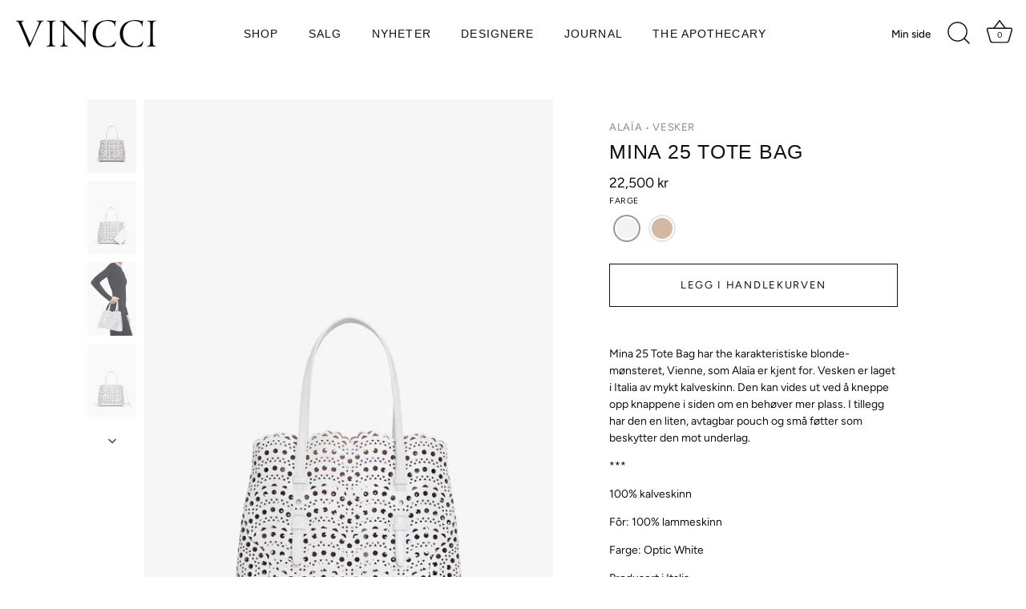

--- FILE ---
content_type: text/html; charset=utf-8
request_url: https://vincci.no/products/8862388-mina-25-tote-bag
body_size: 38130
content:















<!doctype html>
<html class="no-js" lang="nb">
<head>
  <!-- Showcase 8.0.0 -->

  <meta charset="utf-8" />
<meta name="viewport" content="width=device-width,initial-scale=1.0" />
<meta http-equiv="X-UA-Compatible" content="IE=edge">

<link rel="preconnect" href="https://cdn.shopify.com" crossorigin>
<link rel="preconnect" href="https://fonts.shopify.com" crossorigin>
<link rel="preconnect" href="https://monorail-edge.shopifysvc.com"><link rel="preload" as="font" href="//vincci.no/cdn/fonts/figtree/figtree_n4.3c0838aba1701047e60be6a99a1b0a40ce9b8419.woff2" type="font/woff2" crossorigin><link rel="preload" as="font" href="//vincci.no/cdn/fonts/figtree/figtree_n5.3b6b7df38aa5986536945796e1f947445832047c.woff2" type="font/woff2" crossorigin><link rel="preload" as="font" href="//vincci.no/cdn/fonts/proza_libre/prozalibre_n4.f0507b32b728d57643b7359f19cd41165a2ba3ad.woff2" type="font/woff2" crossorigin><link rel="preload" as="font" href="//vincci.no/cdn/fonts/proza_libre/prozalibre_n5.769da275b5c2e5f28c2bf0b1166b9e95644c320c.woff2" type="font/woff2" crossorigin><link rel="preload" href="//vincci.no/cdn/shop/t/24/assets/vendor.min.js?v=29461139837223071051756970056" as="script">
<link rel="preload" href="//vincci.no/cdn/shop/t/24/assets/theme.js?v=136521834479521096051756970056" as="script"><link rel="canonical" href="https://vincci.no/products/8862388-mina-25-tote-bag" /><link rel="icon" href="//vincci.no/cdn/shop/files/vincci-favicon.png?crop=center&height=48&v=1632464214&width=48" type="image/png"><meta name="description" content="Mina 25 Tote Bag har the karakteristiske blonde-mønsteret, Vienne, som Alaïa er kjent for. Vesken er laget i Italia av mykt kalveskinn. Den kan vides ut ved å kneppe opp knappene i siden om en behøver mer plass. I tillegg har den en liten, avtagbar pouch og små føtter som beskytter den mot underlag.***100% kalveskinnFô">
<style>
    @font-face {
  font-family: Figtree;
  font-weight: 400;
  font-style: normal;
  font-display: swap;
  src: url("//vincci.no/cdn/fonts/figtree/figtree_n4.3c0838aba1701047e60be6a99a1b0a40ce9b8419.woff2") format("woff2"),
       url("//vincci.no/cdn/fonts/figtree/figtree_n4.c0575d1db21fc3821f17fd6617d3dee552312137.woff") format("woff");
}

    
    @font-face {
  font-family: Figtree;
  font-weight: 500;
  font-style: normal;
  font-display: swap;
  src: url("//vincci.no/cdn/fonts/figtree/figtree_n5.3b6b7df38aa5986536945796e1f947445832047c.woff2") format("woff2"),
       url("//vincci.no/cdn/fonts/figtree/figtree_n5.f26bf6dcae278b0ed902605f6605fa3338e81dab.woff") format("woff");
}

    @font-face {
  font-family: Figtree;
  font-weight: 600;
  font-style: normal;
  font-display: swap;
  src: url("//vincci.no/cdn/fonts/figtree/figtree_n6.9d1ea52bb49a0a86cfd1b0383d00f83d3fcc14de.woff2") format("woff2"),
       url("//vincci.no/cdn/fonts/figtree/figtree_n6.f0fcdea525a0e47b2ae4ab645832a8e8a96d31d3.woff") format("woff");
}

    @font-face {
  font-family: Figtree;
  font-weight: 700;
  font-style: normal;
  font-display: swap;
  src: url("//vincci.no/cdn/fonts/figtree/figtree_n7.2fd9bfe01586148e644724096c9d75e8c7a90e55.woff2") format("woff2"),
       url("//vincci.no/cdn/fonts/figtree/figtree_n7.ea05de92d862f9594794ab281c4c3a67501ef5fc.woff") format("woff");
}

    @font-face {
  font-family: Figtree;
  font-weight: 400;
  font-style: italic;
  font-display: swap;
  src: url("//vincci.no/cdn/fonts/figtree/figtree_i4.89f7a4275c064845c304a4cf8a4a586060656db2.woff2") format("woff2"),
       url("//vincci.no/cdn/fonts/figtree/figtree_i4.6f955aaaafc55a22ffc1f32ecf3756859a5ad3e2.woff") format("woff");
}

    @font-face {
  font-family: Figtree;
  font-weight: 700;
  font-style: italic;
  font-display: swap;
  src: url("//vincci.no/cdn/fonts/figtree/figtree_i7.06add7096a6f2ab742e09ec7e498115904eda1fe.woff2") format("woff2"),
       url("//vincci.no/cdn/fonts/figtree/figtree_i7.ee584b5fcaccdbb5518c0228158941f8df81b101.woff") format("woff");
}

    @font-face {
  font-family: "Proza Libre";
  font-weight: 400;
  font-style: normal;
  font-display: swap;
  src: url("//vincci.no/cdn/fonts/proza_libre/prozalibre_n4.f0507b32b728d57643b7359f19cd41165a2ba3ad.woff2") format("woff2"),
       url("//vincci.no/cdn/fonts/proza_libre/prozalibre_n4.11ea93e06205ad0e376283cb5b58368f304c1fe5.woff") format("woff");
}

    @font-face {
  font-family: Figtree;
  font-weight: 500;
  font-style: normal;
  font-display: swap;
  src: url("//vincci.no/cdn/fonts/figtree/figtree_n5.3b6b7df38aa5986536945796e1f947445832047c.woff2") format("woff2"),
       url("//vincci.no/cdn/fonts/figtree/figtree_n5.f26bf6dcae278b0ed902605f6605fa3338e81dab.woff") format("woff");
}

    @font-face {
  font-family: "Proza Libre";
  font-weight: 500;
  font-style: normal;
  font-display: swap;
  src: url("//vincci.no/cdn/fonts/proza_libre/prozalibre_n5.769da275b5c2e5f28c2bf0b1166b9e95644c320c.woff2") format("woff2"),
       url("//vincci.no/cdn/fonts/proza_libre/prozalibre_n5.e541836a24e317d3c57a7720b00396b71e15f38a.woff") format("woff");
}

  </style>

  <meta name="theme-color" content="#ffffff">

  <title>
    Mina 25 Tote Bag &ndash; Vincci
  </title>

  <meta property="og:site_name" content="Vincci">
<meta property="og:url" content="https://vincci.no/products/8862388-mina-25-tote-bag">
<meta property="og:title" content="Mina 25 Tote Bag">
<meta property="og:type" content="product">
<meta property="og:description" content="Mina 25 Tote Bag har the karakteristiske blonde-mønsteret, Vienne, som Alaïa er kjent for. Vesken er laget i Italia av mykt kalveskinn. Den kan vides ut ved å kneppe opp knappene i siden om en behøver mer plass. I tillegg har den en liten, avtagbar pouch og små føtter som beskytter den mot underlag.***100% kalveskinnFô"><meta property="og:image" content="http://vincci.no/cdn/shop/files/alaia-mina-25-white_1200x1200.jpg?v=1732545761">
  <meta property="og:image:secure_url" content="https://vincci.no/cdn/shop/files/alaia-mina-25-white_1200x1200.jpg?v=1732545761">
  <meta property="og:image:width" content="1600">
  <meta property="og:image:height" content="2400"><meta property="og:price:amount" content="22,500">
  <meta property="og:price:currency" content="NOK"><meta name="twitter:card" content="summary_large_image">
<meta name="twitter:title" content="Mina 25 Tote Bag">
<meta name="twitter:description" content="Mina 25 Tote Bag har the karakteristiske blonde-mønsteret, Vienne, som Alaïa er kjent for. Vesken er laget i Italia av mykt kalveskinn. Den kan vides ut ved å kneppe opp knappene i siden om en behøver mer plass. I tillegg har den en liten, avtagbar pouch og små føtter som beskytter den mot underlag.***100% kalveskinnFô">


  <style data-shopify>
    :root {
      --viewport-height: 100vh;
      --viewport-height-first-section: 100vh;
      --nav-height: 0;
    }
  </style>

  <link href="//vincci.no/cdn/shop/t/24/assets/styles.css?v=90781253937922219531759342885" rel="stylesheet" type="text/css" media="all" />

  
  <script>window.performance && window.performance.mark && window.performance.mark('shopify.content_for_header.start');</script><meta name="google-site-verification" content="Hxh456yCJbA1ysOjC4Tja-2SJz8oMmbPgiOCIX0Xeq4">
<meta name="facebook-domain-verification" content="n5in34wu0pm0p7dqhd6esx2twd9fzp">
<meta id="shopify-digital-wallet" name="shopify-digital-wallet" content="/52845445273/digital_wallets/dialog">
<link rel="alternate" type="application/json+oembed" href="https://vincci.no/products/8862388-mina-25-tote-bag.oembed">
<script async="async" src="/checkouts/internal/preloads.js?locale=nb-NO"></script>
<script id="shopify-features" type="application/json">{"accessToken":"c8eab5528b4f16cd698d6a231195766c","betas":["rich-media-storefront-analytics"],"domain":"vincci.no","predictiveSearch":true,"shopId":52845445273,"locale":"nb"}</script>
<script>var Shopify = Shopify || {};
Shopify.shop = "vinccioslo.myshopify.com";
Shopify.locale = "nb";
Shopify.currency = {"active":"NOK","rate":"1.0"};
Shopify.country = "NO";
Shopify.theme = {"name":"Vincci 8.0","id":154046431450,"schema_name":"Showcase","schema_version":"8.0.0","theme_store_id":677,"role":"main"};
Shopify.theme.handle = "null";
Shopify.theme.style = {"id":null,"handle":null};
Shopify.cdnHost = "vincci.no/cdn";
Shopify.routes = Shopify.routes || {};
Shopify.routes.root = "/";</script>
<script type="module">!function(o){(o.Shopify=o.Shopify||{}).modules=!0}(window);</script>
<script>!function(o){function n(){var o=[];function n(){o.push(Array.prototype.slice.apply(arguments))}return n.q=o,n}var t=o.Shopify=o.Shopify||{};t.loadFeatures=n(),t.autoloadFeatures=n()}(window);</script>
<script id="shop-js-analytics" type="application/json">{"pageType":"product"}</script>
<script defer="defer" async type="module" src="//vincci.no/cdn/shopifycloud/shop-js/modules/v2/client.init-shop-cart-sync_C0-AsKL0.nb.esm.js"></script>
<script defer="defer" async type="module" src="//vincci.no/cdn/shopifycloud/shop-js/modules/v2/chunk.common_Cg_luW-g.esm.js"></script>
<script type="module">
  await import("//vincci.no/cdn/shopifycloud/shop-js/modules/v2/client.init-shop-cart-sync_C0-AsKL0.nb.esm.js");
await import("//vincci.no/cdn/shopifycloud/shop-js/modules/v2/chunk.common_Cg_luW-g.esm.js");

  window.Shopify.SignInWithShop?.initShopCartSync?.({"fedCMEnabled":true,"windoidEnabled":true});

</script>
<script>(function() {
  var isLoaded = false;
  function asyncLoad() {
    if (isLoaded) return;
    isLoaded = true;
    var urls = ["https:\/\/na.shgcdn3.com\/pixel-collector.js?shop=vinccioslo.myshopify.com"];
    for (var i = 0; i < urls.length; i++) {
      var s = document.createElement('script');
      s.type = 'text/javascript';
      s.async = true;
      s.src = urls[i];
      var x = document.getElementsByTagName('script')[0];
      x.parentNode.insertBefore(s, x);
    }
  };
  if(window.attachEvent) {
    window.attachEvent('onload', asyncLoad);
  } else {
    window.addEventListener('load', asyncLoad, false);
  }
})();</script>
<script id="__st">var __st={"a":52845445273,"offset":3600,"reqid":"bf42f7aa-1ee0-42f6-a808-4024014a49ac-1768993719","pageurl":"vincci.no\/products\/8862388-mina-25-tote-bag","u":"2e5a9d471547","p":"product","rtyp":"product","rid":7993921667290};</script>
<script>window.ShopifyPaypalV4VisibilityTracking = true;</script>
<script id="captcha-bootstrap">!function(){'use strict';const t='contact',e='account',n='new_comment',o=[[t,t],['blogs',n],['comments',n],[t,'customer']],c=[[e,'customer_login'],[e,'guest_login'],[e,'recover_customer_password'],[e,'create_customer']],r=t=>t.map((([t,e])=>`form[action*='/${t}']:not([data-nocaptcha='true']) input[name='form_type'][value='${e}']`)).join(','),a=t=>()=>t?[...document.querySelectorAll(t)].map((t=>t.form)):[];function s(){const t=[...o],e=r(t);return a(e)}const i='password',u='form_key',d=['recaptcha-v3-token','g-recaptcha-response','h-captcha-response',i],f=()=>{try{return window.sessionStorage}catch{return}},m='__shopify_v',_=t=>t.elements[u];function p(t,e,n=!1){try{const o=window.sessionStorage,c=JSON.parse(o.getItem(e)),{data:r}=function(t){const{data:e,action:n}=t;return t[m]||n?{data:e,action:n}:{data:t,action:n}}(c);for(const[e,n]of Object.entries(r))t.elements[e]&&(t.elements[e].value=n);n&&o.removeItem(e)}catch(o){console.error('form repopulation failed',{error:o})}}const l='form_type',E='cptcha';function T(t){t.dataset[E]=!0}const w=window,h=w.document,L='Shopify',v='ce_forms',y='captcha';let A=!1;((t,e)=>{const n=(g='f06e6c50-85a8-45c8-87d0-21a2b65856fe',I='https://cdn.shopify.com/shopifycloud/storefront-forms-hcaptcha/ce_storefront_forms_captcha_hcaptcha.v1.5.2.iife.js',D={infoText:'Beskyttet av hCaptcha',privacyText:'Personvern',termsText:'Vilkår'},(t,e,n)=>{const o=w[L][v],c=o.bindForm;if(c)return c(t,g,e,D).then(n);var r;o.q.push([[t,g,e,D],n]),r=I,A||(h.body.append(Object.assign(h.createElement('script'),{id:'captcha-provider',async:!0,src:r})),A=!0)});var g,I,D;w[L]=w[L]||{},w[L][v]=w[L][v]||{},w[L][v].q=[],w[L][y]=w[L][y]||{},w[L][y].protect=function(t,e){n(t,void 0,e),T(t)},Object.freeze(w[L][y]),function(t,e,n,w,h,L){const[v,y,A,g]=function(t,e,n){const i=e?o:[],u=t?c:[],d=[...i,...u],f=r(d),m=r(i),_=r(d.filter((([t,e])=>n.includes(e))));return[a(f),a(m),a(_),s()]}(w,h,L),I=t=>{const e=t.target;return e instanceof HTMLFormElement?e:e&&e.form},D=t=>v().includes(t);t.addEventListener('submit',(t=>{const e=I(t);if(!e)return;const n=D(e)&&!e.dataset.hcaptchaBound&&!e.dataset.recaptchaBound,o=_(e),c=g().includes(e)&&(!o||!o.value);(n||c)&&t.preventDefault(),c&&!n&&(function(t){try{if(!f())return;!function(t){const e=f();if(!e)return;const n=_(t);if(!n)return;const o=n.value;o&&e.removeItem(o)}(t);const e=Array.from(Array(32),(()=>Math.random().toString(36)[2])).join('');!function(t,e){_(t)||t.append(Object.assign(document.createElement('input'),{type:'hidden',name:u})),t.elements[u].value=e}(t,e),function(t,e){const n=f();if(!n)return;const o=[...t.querySelectorAll(`input[type='${i}']`)].map((({name:t})=>t)),c=[...d,...o],r={};for(const[a,s]of new FormData(t).entries())c.includes(a)||(r[a]=s);n.setItem(e,JSON.stringify({[m]:1,action:t.action,data:r}))}(t,e)}catch(e){console.error('failed to persist form',e)}}(e),e.submit())}));const S=(t,e)=>{t&&!t.dataset[E]&&(n(t,e.some((e=>e===t))),T(t))};for(const o of['focusin','change'])t.addEventListener(o,(t=>{const e=I(t);D(e)&&S(e,y())}));const B=e.get('form_key'),M=e.get(l),P=B&&M;t.addEventListener('DOMContentLoaded',(()=>{const t=y();if(P)for(const e of t)e.elements[l].value===M&&p(e,B);[...new Set([...A(),...v().filter((t=>'true'===t.dataset.shopifyCaptcha))])].forEach((e=>S(e,t)))}))}(h,new URLSearchParams(w.location.search),n,t,e,['guest_login'])})(!0,!0)}();</script>
<script integrity="sha256-4kQ18oKyAcykRKYeNunJcIwy7WH5gtpwJnB7kiuLZ1E=" data-source-attribution="shopify.loadfeatures" defer="defer" src="//vincci.no/cdn/shopifycloud/storefront/assets/storefront/load_feature-a0a9edcb.js" crossorigin="anonymous"></script>
<script data-source-attribution="shopify.dynamic_checkout.dynamic.init">var Shopify=Shopify||{};Shopify.PaymentButton=Shopify.PaymentButton||{isStorefrontPortableWallets:!0,init:function(){window.Shopify.PaymentButton.init=function(){};var t=document.createElement("script");t.src="https://vincci.no/cdn/shopifycloud/portable-wallets/latest/portable-wallets.nb.js",t.type="module",document.head.appendChild(t)}};
</script>
<script data-source-attribution="shopify.dynamic_checkout.buyer_consent">
  function portableWalletsHideBuyerConsent(e){var t=document.getElementById("shopify-buyer-consent"),n=document.getElementById("shopify-subscription-policy-button");t&&n&&(t.classList.add("hidden"),t.setAttribute("aria-hidden","true"),n.removeEventListener("click",e))}function portableWalletsShowBuyerConsent(e){var t=document.getElementById("shopify-buyer-consent"),n=document.getElementById("shopify-subscription-policy-button");t&&n&&(t.classList.remove("hidden"),t.removeAttribute("aria-hidden"),n.addEventListener("click",e))}window.Shopify?.PaymentButton&&(window.Shopify.PaymentButton.hideBuyerConsent=portableWalletsHideBuyerConsent,window.Shopify.PaymentButton.showBuyerConsent=portableWalletsShowBuyerConsent);
</script>
<script data-source-attribution="shopify.dynamic_checkout.cart.bootstrap">document.addEventListener("DOMContentLoaded",(function(){function t(){return document.querySelector("shopify-accelerated-checkout-cart, shopify-accelerated-checkout")}if(t())Shopify.PaymentButton.init();else{new MutationObserver((function(e,n){t()&&(Shopify.PaymentButton.init(),n.disconnect())})).observe(document.body,{childList:!0,subtree:!0})}}));
</script>
<script id='scb4127' type='text/javascript' async='' src='https://vincci.no/cdn/shopifycloud/privacy-banner/storefront-banner.js'></script><link id="shopify-accelerated-checkout-styles" rel="stylesheet" media="screen" href="https://vincci.no/cdn/shopifycloud/portable-wallets/latest/accelerated-checkout-backwards-compat.css" crossorigin="anonymous">
<style id="shopify-accelerated-checkout-cart">
        #shopify-buyer-consent {
  margin-top: 1em;
  display: inline-block;
  width: 100%;
}

#shopify-buyer-consent.hidden {
  display: none;
}

#shopify-subscription-policy-button {
  background: none;
  border: none;
  padding: 0;
  text-decoration: underline;
  font-size: inherit;
  cursor: pointer;
}

#shopify-subscription-policy-button::before {
  box-shadow: none;
}

      </style>

<script>window.performance && window.performance.mark && window.performance.mark('shopify.content_for_header.end');</script>
  





  <script type="text/javascript">
    
      window.__shgMoneyFormat = window.__shgMoneyFormat || {"NOK":{"currency":"NOK","currency_symbol":"kr","currency_symbol_location":"right","decimal_places":0,"decimal_separator":".","thousands_separator":","}};
    
    window.__shgCurrentCurrencyCode = window.__shgCurrentCurrencyCode || {
      currency: "NOK",
      currency_symbol: "kr",
      decimal_separator: ".",
      thousands_separator: ",",
      decimal_places: 2,
      currency_symbol_location: "left"
    };
  </script>



<script>
    document.documentElement.className = document.documentElement.className.replace('no-js', 'js');
    window.theme = window.theme || {};
    
      theme.money_format_with_code_preference = "{{amount_no_decimals}} kr";
    
    theme.money_format = "{{amount_no_decimals}} kr";
    theme.money_container = '.theme-money';
    theme.strings = {
      previous: "Forrige",
      next: "Neste",
      close: "Velg",
      addressError: "",
      addressNoResults: "",
      addressQueryLimit: "",
      authError: "",
      back: "Tilbake",
      cartConfirmation: "Du må godta før du går videre",
      loadMore: "Last flere",
      infiniteScrollNoMore: "Ikke flere produkter",
      priceNonExistent: "Ikke tilgjengelig",
      buttonDefault: "Legg i handlekurven",
      buttonPreorder: "Forhåndsbestill",
      buttonNoStock: "Utsolgt",
      buttonNoVariant: "Ikke tilgjengelig",
      variantNoStock: "Utsolgt",
      unitPriceSeparator: "",
      colorBoxPrevious: "Forrige",
      colorBoxNext: "Neste",
      colorBoxClose: "Lukk",
      navigateHome: "Hjem",
      productAddingToCart: "Legger til handlekurv",
      productAddedToCart: "Lagt i handlekurven",
      popupWasAdded: "ble lagt i handlekurven",
      popupCheckout: "Til betaling",
      popupContinueShopping: "Fortsett å handle",
      onlyXLeft: "",
      priceSoldOut: "",
      inventoryLowStock: "",
      inventoryInStock: "",
      loading: "Laster…",
      viewCart: "Handlekurv",
      page: "",
      imageSlider: "Bildekarusell",
      clearAll: "Fjern alle"
    };
    theme.routes = {
      root_url: '/',
      cart_url: '/cart',
      cart_add_url: '/cart/add',
      cart_change_url: '/cart/change',
      cart_update_url: '/cart/update.js',
      checkout: '/checkout'
    };
    theme.settings = {
      animationEnabledDesktop: true,
      animationEnabledMobile: true
    };

    theme.checkViewportFillers = function(){
      var toggleState = false;
      var elPageContent = document.getElementById('page-content');
      if(elPageContent) {
        var elOverlapSection = elPageContent.querySelector('.header-overlap-section');
        if (elOverlapSection) {
          var padding = parseInt(getComputedStyle(elPageContent).getPropertyValue('padding-top'));
          toggleState = ((Math.round(elOverlapSection.offsetTop) - padding) === 0);
        }
      }
      if(toggleState) {
        document.getElementsByTagName('body')[0].classList.add('header-section-overlap');
      } else {
        document.getElementsByTagName('body')[0].classList.remove('header-section-overlap');
      }
    };

    theme.assessAltLogo = function(){
      var elsOverlappers = document.querySelectorAll('.needs-alt-logo');
      var useAltLogo = false;
      if(elsOverlappers.length) {
        var elSiteControl = document.querySelector('#site-control');
        var elSiteControlInner = document.querySelector('#site-control .site-control__inner');
        var headerMid = elSiteControlInner.offsetTop + elSiteControl.offsetTop + elSiteControlInner.offsetHeight / 2;
        Array.prototype.forEach.call(elsOverlappers, function(el, i){
          var thisTop = el.getBoundingClientRect().top;
          var thisBottom = thisTop + el.offsetHeight;
          if(headerMid > thisTop && headerMid < thisBottom) {
            useAltLogo = true;
            return false;
          }
        });
      }
      if(useAltLogo) {
        document.getElementsByTagName('body')[0].classList.add('use-alt-logo');
      } else {
        document.getElementsByTagName('body')[0].classList.remove('use-alt-logo');
      }
    };
  </script>

  

<script type="text/javascript">
  
    window.SHG_CUSTOMER = null;
  
</script>







<!-- BEGIN app block: shopify://apps/smart-filter-search/blocks/app-embed/5cc1944c-3014-4a2a-af40-7d65abc0ef73 --><link href="https://cdn.shopify.com/extensions/019bdedd-4e57-79a0-b131-b44f39813278/smart-product-filters-613/assets/globo.filter.min.js" as="script" rel="preload">
<link rel="preconnect" href="https://filter-x1.globo.io" crossorigin>
<link rel="dns-prefetch" href="https://filter-x1.globo.io"><link rel="stylesheet" href="https://cdn.shopify.com/extensions/019bdedd-4e57-79a0-b131-b44f39813278/smart-product-filters-613/assets/globo.search.css" media="print" onload="this.media='all'">

<meta id="search_terms_value" content="" />
<!-- BEGIN app snippet: global.variables --><script>
  window.shopCurrency = "NOK";
  window.shopCountry = "NO";
  window.shopLanguageCode = "nb";

  window.currentCurrency = "NOK";
  window.currentCountry = "NO";
  window.currentLanguageCode = "nb";

  window.shopCustomer = false

  window.useCustomTreeTemplate = false;
  window.useCustomProductTemplate = false;

  window.GloboFilterRequestOrigin = "https://vincci.no";
  window.GloboFilterShopifyDomain = "vinccioslo.myshopify.com";
  window.GloboFilterSFAT = "";
  window.GloboFilterSFApiVersion = "2025-04";
  window.GloboFilterProxyPath = "/apps/globofilters";
  window.GloboFilterRootUrl = "";
  window.GloboFilterTranslation = {"search":{"suggestions":"Forslag","collections":"Designere","pages":"Sider","product":"Produkt","products":"Produkter","view_all":"Søk","not_found":"Beklager, vi fant ingenting.","zero_character_keywords_suggestions_title":"Forslag","no_result_keywords_suggestions_title":"Poplulære søk","product_not_found":"Vi fant ingen produkter","view_all_products":"Se alle","zero_character_products_suggestions_title":"Produkter som trender","zero_character_popular_searches_title":"Populære søk"},"filter":{"filter_by":"Filtrer","clear_all":"Fjern alle","view":"Se","clear":"Fjern","in_stock":"På lager","out_of_stock":"Ikke på lager","ready_to_ship":"Klar til å sendes","search":"Search options"},"sort":{"sort_by":"Sorter","manually":"Våre favoritter","availability_in_stock_first":"Tilgjengelighet","relevance":"Relevans","best_selling":"Bestselgere","alphabetically_a_z":"Alfabetisk A-Å","alphabetically_z_a":"Alfabetisk Å-A","price_low_to_high":"Pris: Lav til høy","price_high_to_low":"Pris: Høy til lav","date_new_to_old":"Nyeste","date_old_to_new":"Eldste","sale_off":"Salg"},"product":{"add_to_cart":"Legg i handlekurv","unavailable":"Ikke tilgjengelig","sold_out":"Utsolgt","sale":"På salg","load_more":"Last flere","limit":"Vis","search":"Søk","no_results":"Ingen varer funnet"},"labels":{"320868":"Designer","320869":"Kategori","320875":"Størrelser","320924":"Kategori","320926":"Størrelser","341152":"Farge","369721":"Designer"},"form":{"heading":"Produktsøk","select":"-- Velg --","search":"Søk","submit":"Søk","clear":"Fjern"}};
  window.isMultiCurrency =false;
  window.globoEmbedFilterAssetsUrl = 'https://cdn.shopify.com/extensions/019bdedd-4e57-79a0-b131-b44f39813278/smart-product-filters-613/assets/';
  window.assetsUrl = window.globoEmbedFilterAssetsUrl;
  window.GloboMoneyFormat = "{{amount_no_decimals}} kr";
</script><!-- END app snippet -->
<script type="text/javascript" hs-ignore data-ccm-injected>
document.getElementsByTagName('html')[0].classList.add('spf-filter-loading', 'spf-has-filter');
window.enabledEmbedFilter = true;
window.sortByRelevance = false;
window.moneyFormat = "{{amount_no_decimals}} kr";
window.GloboMoneyWithCurrencyFormat = "{{amount_no_decimals}} NOK";
window.filesUrl = '//vincci.no/cdn/shop/files/';
window.GloboThemesInfo ={"120697487513":{"id":120697487513,"name":"Kopi av Vincci","theme_store_id":677,"theme_name":"Showcase"},"132037083354":{"id":132037083354,"name":"Copy of Vincci","theme_store_id":677,"theme_name":"Showcase"},"137001107674":{"id":137001107674,"name":"Showcase","theme_store_id":677,"theme_name":"Showcase"},"137001402586":{"id":137001402586,"name":"Vincci backup 12 april 2023","theme_store_id":677,"theme_name":"Showcase"},"137001435354":{"id":137001435354,"name":"Showcase raw backup","theme_store_id":677,"theme_name":"Showcase"},"137005826266":{"id":137005826266,"name":"Vincci backup 14 april","theme_store_id":677,"theme_name":"Showcase"},"137234645210":{"id":137234645210,"name":"Backup 09.08.2023","theme_store_id":677,"theme_name":"Showcase"},"137234677978":{"id":137234677978,"name":"V.7 test (før publisering)","theme_store_id":677,"theme_name":"Showcase"},"137305555162":{"id":137305555162,"name":"Backup 19 sept","theme_store_id":677,"theme_name":"Showcase"},"137305587930":{"id":137305587930,"name":"VINCCI","theme_store_id":677,"theme_name":"Showcase"},"142249820378":{"id":142249820378,"name":"Backup 7 mai","theme_store_id":677,"theme_name":"Showcase"},"142937489626":{"id":142937489626,"name":"Backup 5 juni","theme_store_id":677,"theme_name":"Showcase"},"144602431706":{"id":144602431706,"name":"shogun-preview-devtheme","theme_store_id":677,"theme_name":"Showcase","theme_version":"7.0.0"},"118517629081":{"id":118517629081,"name":"Vincci backup","theme_store_id":677,"theme_name":"Showcase"},"120672157849":{"id":120672157849,"name":"Kopi av Vincci","theme_store_id":677,"theme_name":"Showcase"}};



var GloboEmbedFilterConfig = {
api: {filterUrl: "https://filter-x1.globo.io/filter",searchUrl: "https://filter-x1.globo.io/search", url: "https://filter-x1.globo.io"},
shop: {
name: "Vincci",
url: "https://vincci.no",
domain: "vinccioslo.myshopify.com",
locale: "nb",
cur_locale: "nb",
predictive_search_url: "/search/suggest",
country_code: "NO",
root_url: "",
cart_url: "/cart",
search_url: "/search",
cart_add_url: "/cart/add",
search_terms_value: "",
product_image: {width: 800, height: 1200},
no_image_url: "https://cdn.shopify.com/s/images/themes/product-1.png",
swatches: [],
swatchConfig: {"enable":false},
enableRecommendation: false,
hideOneValue: false,
newUrlStruct: true,
newUrlForSEO: false,redirects: [],
images: {},
settings: {"col_text":"#111111","col_headings":"#111111","col_links":"#111111","col_page_bg":"#ffffff","col_stars":"#ff9fbc","col_head_links":"#111111","col_head_links_alt":"#ffffff","col_head_nav_bg":"#ffffff","col_head_links_active":"#111111","col_head_featured":"#dd6666","col_head_announcement_bar_bg":"#000000","col_head_announcement_text":"#ffffff","col_btn":"#111111","col_btn_bg":"#ffffff","col_btn_secondary":"#232323","col_btn_bg_secondary":"#ffffff","coll_col_sale_text":"#111111","coll_col_sale":"rgba(0,0,0,0)","coll_col_preorder_text":"#60a57e","coll_col_preorder":"rgba(0,0,0,0)","coll_col_sold_text":"#000000","coll_col_sold":"rgba(0,0,0,0)","coll_col_new_text":"#b79987","coll_col_new":"rgba(0,0,0,0)","coll_col_background":"","image_overlay_text":"#ffffff","image_overlay_bg":"#111111","image_overlay_opacity":14,"alt_bg_col":"#f8f8f8","alt_bg_text_col":"#111111","popup_text":"#464654","popup_background":"#ffffff","footer_text":"#111111","footer_background":"#fbf7f5","prod_thumb_shape":"natural","prod_thumb_crop":false,"prod_thumb_crop_align":"center","quickbuy_enabled":false,"prod_show_videos":false,"prod_hover":"second_image","show_product_block_reviews":false,"show_sale_label":false,"show_preorder_label":false,"show_sold_out_label":false,"show_new_label":false,"prod_new_method":"collection","prod_new_limit_int":7,"prod_label_layout":"standard","collection_thumb_shape":"portrait_tall","collection_image_position":"center","collection_hover_effect":"info","collection_show_product_count":false,"swatch_enabled":false,"swatch_option_name":"Farge","swatch_method":"image","prod_block_swatches":false,"swatch_use_prod_images":false,"swatch_prod_images_shape":"natural","swatch_prod_images_alignment":"center","type_base_font":{"error":"json not allowed for this object"},"type_heading_font":{"error":"json not allowed for this object"},"type_heading_underline":false,"type_nav_font":{"error":"json not allowed for this object"},"type_logo_font":{"error":"json not allowed for this object"},"font_size_base_int":14,"font_size_nav_int":22,"font_size_nav_sub_int":15,"buttons_style":"uppercase","buttons_shape":"sharp","social_facebook_url":"https:\/\/www.facebook.com\/vinccioslo","social_youtube_url":"","social_instagram_url":"https:\/\/www.instagram.com\/vinccioslo\/","social_whatsapp_url":"","social_tiktok_url":"","social_snapchat_url":"","social_pinterest_url":"https:\/\/no.pinterest.com\/VincciOslo\/vincci-oslo\/","social_twitter_url":"","social_twitter_icon":"x","social_linkedin_url":"","social_wechat_url":"","social_vimeo_url":"","social_tumblr_url":"","social_twitch_url":"","social_spotify_url":"","social_discord_url":"","social_mastodon_url":"","social_threads_url":"","social_custom_url":"","search_type":"product","blog_show_author":false,"blog_show_date":true,"blog_excerpt":"below","blog_image_shape":"portrait_tall","favicon":"\/\/vincci.no\/cdn\/shop\/files\/vincci-favicon.png?v=1632464214","animation_enabled_desktop":true,"animation_enabled_mobile":true,"animation_speed":"fast","animation_loading":false,"animation_loading_image_width":120,"animation_loading_message":"mila","animation_loading_message_size":36,"animation_loading_animation":"fill","cart_type":"add_in_modal","currency_code_enabled":false,"cart_currency_code_enabled":false,"checkout_logo_position":"left","checkout_logo_size":"small","checkout_body_background_image":null,"checkout_body_background_color":"#fff","checkout_input_background_color_mode":"white","checkout_sidebar_background_color":"#fafafa","checkout_heading_font":"-apple-system, BlinkMacSystemFont, 'Segoe UI', Roboto, Helvetica, Arial, sans-serif, 'Apple Color Emoji', 'Segoe UI Emoji', 'Segoe UI Symbol'","checkout_body_font":"-apple-system, BlinkMacSystemFont, 'Segoe UI', Roboto, Helvetica, Arial, sans-serif, 'Apple Color Emoji', 'Segoe UI Emoji', 'Segoe UI Symbol'","checkout_accent_color":"#a3a3a3","checkout_button_color":"#000000","checkout_error_color":"#e32c2b","customer_layout":"customer_area"},
gridSettings: {"layout":"app","useCustomTemplate":false,"useCustomTreeTemplate":false,"skin":3,"limits":[],"productsPerPage":32,"sorts":["stock-descending","best-selling","title-ascending","title-descending","price-ascending","price-descending","created-descending","created-ascending","sale-descending"],"noImageUrl":"https:\/\/cdn.shopify.com\/s\/images\/themes\/product-1.png","imageWidth":"800","imageHeight":"1200","imageRatio":150,"imageSize":"800_1200","alignment":"center","hideOneValue":false,"elements":["vendor","price","secondImage"],"saleLabelClass":"","saleMode":0,"gridItemClass":"spf-col-xl-3 spf-col-lg-4 spf-col-md-6 spf-col-sm-6 spf-col-6","swatchClass":"","swatchConfig":{"enable":false},"variant_redirect":false,"showSelectedVariantInfo":true},
home_filter: false,
page: "product",
sorts: ["stock-descending","best-selling","title-ascending","title-descending","price-ascending","price-descending","created-descending","created-ascending","sale-descending"],
limits: [],
cache: true,
layout: "app",
marketTaxInclusion: false,
priceTaxesIncluded: true,
customerTaxesIncluded: true,
useCustomTemplate: false,
hasQuickviewTemplate: false
},
analytic: {"enableViewProductAnalytic":true,"enableSearchAnalytic":true,"enableFilterAnalytic":true,"enableATCAnalytic":false},
taxes: [],
special_countries: null,
adjustments: false,
year_make_model: {
id: 0,
prefix: "gff_",
heading: "",
showSearchInput: false,
showClearAllBtn: false
},
filter: {
id:34005,
prefix: "gf_",
layout: 1,
useThemeFilterCss: false,
sublayout: 1,
showCount: false,
showRefine: true,
refineSettings: {"style":"square","positions":["sidebar_mobile","toolbar_desktop","toolbar_mobile"],"color":"#000000","iconColor":"#959595","bgColor":"rgba(246, 246, 246, 1)"},
isLoadMore: 1,
filter_on_search_page: true
},
search:{
enable: true,
zero_character_suggestion: false,
pages_suggestion: {enable:false,limit:5},
keywords_suggestion: {enable:true,limit:10},
articles_suggestion: {enable:false,limit:5},
layout: 1,
product_list_layout: "grid",
elements: ["vendor","price"]
},
collection: {
id:0,
handle:'',
sort: 'best-selling',
vendor: null,
tags: null,
type: null,
term: document.getElementById("search_terms_value") != null ? document.getElementById("search_terms_value").content : "",
limit: 32,
settings: null,
products_count: 0,
enableCollectionSearch: true,
displayTotalProducts: false,
excludeTags:null,
showSelectedVariantInfo: true
},
selector: {products: ""}
}
</script>
<script>
try {} catch (error) {}
</script>
<script src="https://cdn.shopify.com/extensions/019bdedd-4e57-79a0-b131-b44f39813278/smart-product-filters-613/assets/globo.filter.themes.min.js" defer></script><style>.gf-block-title h3, 
.gf-block-title .h3,
.gf-form-input-inner label {
  font-size: 13px !important;
  color: #3a3a3a !important;
  text-transform: uppercase !important;
  font-weight: 500 !important;
}
.gf-option-block .gf-btn-show-more{
  font-size: 14px !important;
  text-transform: none !important;
  font-weight: 400 !important;
}
.gf-option-block ul li a, 
.gf-option-block ul li button, 
.gf-option-block ul li a span.gf-count,
.gf-option-block ul li button span.gf-count,
.gf-clear, 
.gf-clear-all, 
.selected-item.gf-option-label a,
.gf-form-input-inner select,
.gf-refine-toggle{
  font-size: 14px !important;
  color: #000000 !important;
  text-transform: none !important;
  font-weight: 400 !important;
}

.gf-refine-toggle-mobile,
.gf-form-button-group button {
  font-size: 14px !important;
  text-transform: none !important;
  font-weight: 400 !important;
  color: #3a3a3a !important;
  border: 1px solid #bfbfbf !important;
  background: #ffffff !important;
}
.gf-option-block-box-rectangle.gf-option-block ul li.gf-box-rectangle a,
.gf-option-block-box-rectangle.gf-option-block ul li.gf-box-rectangle button {
  border-color: #000000 !important;
}
.gf-option-block-box-rectangle.gf-option-block ul li.gf-box-rectangle a.checked,
.gf-option-block-box-rectangle.gf-option-block ul li.gf-box-rectangle button.checked{
  color: #fff !important;
  background-color: #000000 !important;
}
@media (min-width: 768px) {
  .gf-option-block-box-rectangle.gf-option-block ul li.gf-box-rectangle button:hover,
  .gf-option-block-box-rectangle.gf-option-block ul li.gf-box-rectangle a:hover {
    color: #fff !important;
    background-color: #000000 !important;	
  }
}
.gf-option-block.gf-option-block-select select {
  color: #000000 !important;
}

#gf-form.loaded, .gf-YMM-forms.loaded {
  background: #FFFFFF !important;
}
#gf-form h2, .gf-YMM-forms h2 {
  color: #3a3a3a !important;
}
#gf-form label, .gf-YMM-forms label{
  color: #3a3a3a !important;
}
.gf-form-input-wrapper select, 
.gf-form-input-wrapper input{
  border: 1px solid #DEDEDE !important;
  background-color: #FFFFFF !important;
  border-radius: 0px !important;
}
#gf-form .gf-form-button-group button, .gf-YMM-forms .gf-form-button-group button{
  color: #FFFFFF !important;
  background: #3a3a3a !important;
  border-radius: 0px !important;
}

.spf-product-card.spf-product-card__template-3 .spf-product__info.hover{
  background: #FFFFFF;
}
a.spf-product-card__image-wrapper{
  padding-top: 100%;
}
.h4.spf-product-card__title a{
  color: rgba(48, 48, 48, 1);
  font-size: 14px;
   font-family: inherit;     font-style: normal;
  text-transform: none;
}
.h4.spf-product-card__title a:hover{
  color: rgba(5, 5, 5, 1);
}
.spf-product-card button.spf-product__form-btn-addtocart{
  font-size: 14px;
   font-family: inherit;   font-weight: normal;   font-style: normal;   text-transform: none;
}
.spf-product-card button.spf-product__form-btn-addtocart,
.spf-product-card.spf-product-card__template-4 a.open-quick-view,
.spf-product-card.spf-product-card__template-5 a.open-quick-view,
#gfqv-btn{
  color: #FFFFFF !important;
  border: 1px solid #2879FE !important;
  background: #2879FE !important;
}
.spf-product-card button.spf-product__form-btn-addtocart:hover,
.spf-product-card.spf-product-card__template-4 a.open-quick-view:hover,
.spf-product-card.spf-product-card__template-5 a.open-quick-view:hover{
  color: #FFFFFF !important;
  border: 1px solid #2267d8 !important;
  background: #2267d8 !important;
}
span.spf-product__label.spf-product__label-soldout{
  color: #ffffff;
  background: #989898;
}
span.spf-product__label.spf-product__label-sale{
  color: #F0F0F0;
  background: #d21625;
}
.spf-product-card__vendor a{
  color: #696969;
  font-size: 12px;
   font-family: inherit;   font-weight: normal;   font-style: normal; }
.spf-product-card__vendor a:hover{
  color: rgba(105, 105, 105, 1);
}
.spf-product-card__price-wrapper{
  font-size: 15px;
}
.spf-image-ratio{
  padding-top:100% !important;
}
.spf-product-card__oldprice,
.spf-product-card__saleprice,
.spf-product-card__price,
.gfqv-product-card__oldprice,
.gfqv-product-card__saleprice,
.gfqv-product-card__price
{
  font-size: 15px;
   font-family: inherit;   font-weight: normal;   font-style: normal; }

span.spf-product-card__price, span.gfqv-product-card__price{
  color: #141414;
}
span.spf-product-card__oldprice, span.gfqv-product-card__oldprice{
  color: #858585;
}
span.spf-product-card__saleprice, span.gfqv-product-card__saleprice{
  color: #141414;
}
/* Product Title */
.h4.spf-product-card__title{
    
}
.h4.spf-product-card__title a{

}

/* Product Vendor */
.spf-product-card__vendor{
    
}
.spf-product-card__vendor a{

}

/* Product Price */
.spf-product-card__price-wrapper{
    
}

/* Product Old Price */
span.spf-product-card__oldprice{
    
}

/* Product Sale Price */
span.spf-product-card__saleprice{
    
}

/* Product Regular Price */
span.spf-product-card__price{

}

/* Quickview button */
.open-quick-view{
    
}

/* Add to cart button */
button.spf-product__form-btn-addtocart{
    
}

/* Product image */
img.spf-product-card__image{
    
}

/* Sale label */
span.spf-product__label.spf-product__label.spf-product__label-sale{
    
}

/* Sold out label */
span.spf-product__label.spf-product__label.spf-product__label-soldout{
    
}</style><script>
    window.addEventListener('globoFilterRenderSearchCompleted', function () {
      if (document.querySelector('#search-modal [data-modal-close]') !== null) {
        document.querySelector('#search-modal [data-modal-close]').click();
      }
      setTimeout(function(){
        document.querySelector('.gl-d-searchbox-input').focus();
      }, 600);
    });
  </script>

<script>
    window.addEventListener('globoFilterRenderSearchCompleted', function () {
      if (document.querySelector('#search-modal [data-modal-close]') !== null) {
        document.querySelector('#search-modal [data-modal-close]').click();
      }
      setTimeout(function(){
        document.querySelector('.gl-d-searchbox-input').focus();
      }, 600);
    });
  </script>

<style></style><script></script><script>
  const productGrid = document.querySelector('[data-globo-filter-items]')
  if(productGrid){
    if( productGrid.id ){
      productGrid.setAttribute('old-id', productGrid.id)
    }
    productGrid.id = 'gf-products';
  }
</script>
<script>if(window.AVADA_SPEED_WHITELIST){const spfs_w = new RegExp("smart-product-filter-search", 'i'); if(Array.isArray(window.AVADA_SPEED_WHITELIST)){window.AVADA_SPEED_WHITELIST.push(spfs_w);}else{window.AVADA_SPEED_WHITELIST = [spfs_w];}} </script><!-- END app block --><!-- BEGIN app block: shopify://apps/tipo-related-products/blocks/app-embed/75cf2d86-3988-45e7-8f28-ada23c99704f --><script type="text/javascript">
  
    
    
    var Globo = Globo || {};
    window.Globo.RelatedProducts = window.Globo.RelatedProducts || {}; window.moneyFormat = "{{amount_no_decimals}} kr"; window.shopCurrency = "NOK";
    window.globoRelatedProductsConfig = {
      __webpack_public_path__ : "https://cdn.shopify.com/extensions/019a6293-eea2-75db-9d64-cc7878a1288f/related-test-cli3-121/assets/", apiUrl: "https://related-products.globo.io/api", alternateApiUrl: "https://related-products.globo.io",
      shop: "vinccioslo.myshopify.com", domain: "vincci.no",themeOs20: true, page: 'product',
      customer:null,
      urls:  { search: "\/search", collection: "\/collections" },
      translation: {"add_to_cart":"Legg i handlekurven","added_to_cart":"Lagt i handlekurven","add_to_cart_short":"","added_to_cart_short":"","add_selected_to_cart":"Legg i handlekurven","added_selected_to_cart":"Lagt i handlekurven","sale":"Salg","total_price":"Totalt:","this_item":"Dette plagget:","sold_out":"Utsolgt"},
      settings: {"hidewatermark":false,"copyright":null,"redirect":false,"new_tab":false,"image_ratio":"400:500","hidden_tags":null,"exclude_tags":null,"hidden_collections":null,"carousel_autoplay":false,"carousel_disable_in_mobile":false,"carousel_items":"4","hideprice":false,"discount":{"enable":false,"condition":"any","type":"percentage","value":10},"sold_out":false,"carousel_loop":true,"carousel_rtl":false,"visible_tags":null},
      boughtTogetherIds: {},
      trendingProducts: [9136533897434,9136541270234,8561427677402,7879595360474,8768855736538,9136532979930,9136537272538,8675372794074,9136537207002,9136538321114,9136539173082,9136540877018,9136536027354,9136537075930,8010330996954,8538825654490,9136537305306,9140024148186,9110800072922,6563122184345,9136536682714,7483692155098,9136533045466,6563126378649,7993940082906,9136538091738,9136537534682,9136537862362,9136535371994,9136537829594,6563126182041,7994114638042,9110838837466,9136539500762,9136539140314,9136541040858,9136537010394,9136532816090,9136540844250,8537159893210,9136540090586,9136538419418,9136539599066,9136535830746,9136541237466,9136539533530,9136535634138,9110877864154,9136541434074,9136533733594],
      productBoughtTogether: {"type":"product_bought_together","enable":true,"title":{"text":"How to wear it","color":"#212121","fontSize":"25","align":"left","trans":[]},"subtitle":{"text":null,"color":"#212121","fontSize":"18","trans":[]},"limit":6,"maxWidth":1170,"conditions":[{"id":"bought_together","status":0},{"id":"manual","status":1},{"id":"vendor","type":"same","status":0},{"id":"type","type":"same","status":0},{"id":"collection","type":"same","status":0},{"id":"tags","type":"same","status":0},{"id":"global","status":0}],"template":{"id":"2","elements":["price","saleLabel","addToCartBtn"],"productTitle":{"fontSize":"15","color":"#212121"},"productPrice":{"fontSize":"14","color":"#212121"},"productOldPrice":{"fontSize":"14","color":"#919191"},"button":{"fontSize":"14","color":"#ffffff","backgroundColor":"#212121"},"saleLabel":{"color":"#fff","backgroundColor":"#c00000"},"this_item":true,"selected":false},"random":false,"discount":true},
      productRelated: {"type":"product_related","enable":true,"title":{"text":"Relatert","color":"#212121","fontSize":"27","align":"center","trans":[]},"subtitle":{"text":null,"color":"#212121","fontSize":"15","trans":[]},"limit":10,"maxWidth":1600,"conditions":[{"id":"manual","status":1},{"id":"vendor","type":"same","status":1},{"id":"collection","type":"same","status":1},{"id":"bought_together","status":0},{"id":"type","type":"same","status":0},{"id":"tags","type":"same","status":0},{"id":"global","status":0}],"template":{"id":"1","elements":["price",null,null,"saleLabel","customCarousel"],"productTitle":{"fontSize":"15","color":"#212121"},"productPrice":{"fontSize":"13","color":"#212121"},"productOldPrice":{"fontSize":"13","color":"#919191"},"button":{"fontSize":"13","color":"#ffffff","backgroundColor":"#212121"},"saleLabel":{"color":"#4a4a4a","backgroundColor":"#ffffff"},"this_item":false,"selected":false},"random":false,"discount":false},
      cart: {"type":"cart","enable":false,"title":{"text":"What else do you need?","color":"#212121","fontSize":"20","align":"left","trans":[]},"subtitle":{"text":null,"color":"#212121","fontSize":"18","trans":[]},"limit":10,"maxWidth":1170,"conditions":[{"id":"manual","status":1},{"id":"bought_together","status":1},{"id":"tags","type":"same","status":1},{"id":"global","status":1}],"template":{"id":"3","elements":["price","addToCartBtn","variantSelector","saleLabel"],"productTitle":{"fontSize":"14","color":"#212121"},"productPrice":{"fontSize":"14","color":"#212121"},"productOldPrice":{"fontSize":16,"color":"#919191"},"button":{"fontSize":"15","color":"#ffffff","backgroundColor":"#212121"},"saleLabel":{"color":"#fff","backgroundColor":"#c00000"},"this_item":true,"selected":true},"random":false,"discount":false},
      basis_collection_handle: 'globo_basis_collection',
      widgets: [],
      offers: [],
      view_name: 'globo.alsobought', cart_properties_name: '_bundle', upsell_properties_name: '_upsell_bundle',
      discounted_ids: [],discount_min_amount: 0,offerdiscounted_ids: [],offerdiscount_min_amount: 0,data: { ids: ["7993921667290"],handles: ["8862388-mina-25-tote-bag"], title : "Mina 25 Tote Bag", vendors: ["Alaïa"], types: ["Vesker"], tags: ["010-Product.Variant","BASE","female","Optic White","Tote Bags","Vesker"], collections: [] },
        
        product: {id: "7993921667290", title: "Mina 25 Tote Bag", handle: "8862388-mina-25-tote-bag", price: 2250000, compare_at_price: null, images: ["//vincci.no/cdn/shop/files/alaia-mina-25-white.jpg?v=1732545761"], variants: [{"id":43924736540890,"title":"Default Title","option1":"Default Title","option2":null,"option3":null,"sku":"088623880100","requires_shipping":true,"taxable":true,"featured_image":null,"available":true,"name":"Mina 25 Tote Bag","public_title":null,"options":["Default Title"],"price":2250000,"weight":0,"compare_at_price":null,"inventory_management":"shopify","barcode":"7072268369505","requires_selling_plan":false,"selling_plan_allocations":[]}], available: true, vendor: "Alaïa", product_type: "Vesker", tags: ["010-Product.Variant","BASE","female","Optic White","Tote Bags","Vesker"], published_at:"2024-07-03 15:33:04 +0200"},cartdata:{ ids: [],handles: [], vendors: [], types: [], tags: [], collections: [] },upselldatas:{},cartitems:[],cartitemhandles: [],manualCollectionsDatas: {},layouts: [],
      no_image_url: "https://cdn.shopify.com/s/images/admin/no-image-large.gif",
      manualRecommendations:[], manualVendors:[], manualTags:[], manualProductTypes:[], manualCollections:[],
      app_version : 2,
      collection_handle: "", curPlan :  "PROFESSIONAL-ANNUALY" ,
    }; globoRelatedProductsConfig.settings.hidewatermark= true;
     globoRelatedProductsConfig.manualCollections = []; globoRelatedProductsConfig.manualProductTypes = []; globoRelatedProductsConfig.manualTags = []; globoRelatedProductsConfig.manualVendors = [];    globoRelatedProductsConfig.data.collections = globoRelatedProductsConfig.data.collections.concat(["alaia","globo_basis_collection","nyheter","skinnvesker","vesker"]);globoRelatedProductsConfig.boughtTogetherIds[7993921667290] = false;globoRelatedProductsConfig.upselldatas[7993921667290] = { title: "Mina 25 Tote Bag", collections :["alaia","globo_basis_collection","nyheter","skinnvesker","vesker"], tags:["010-Product.Variant","BASE","female","Optic White","Tote Bags","Vesker"], product_type:"Vesker"};
</script>
<style>
  
</style>
<script>
  document.addEventListener('DOMContentLoaded', function () {
    document.querySelectorAll('[class*=globo_widget_]').forEach(function (el) {
      if (el.clientWidth < 600) {
        el.classList.add('globo_widget_mobile');
      }
    });
  });
</script>

<!-- BEGIN app snippet: globo-alsobought-style -->
<style>
    .ga-products-box .ga-product_image:after{padding-top:100%;}
    @media only screen and (max-width:749px){.return-link-wrapper{margin-bottom:0 !important;}}
    
        
        
            
                
                
                  .ga-products-box .ga-product_image:after{padding-top:125.0%;}
                
            
        
    
    
        

        


            #ga-product_bought_together{max-width:1170px;margin:15px auto;} #ga-product_bought_together h2{color:#212121;font-size:25px;text-align:left;}  #ga-product_bought_together .ga-subtitle{color:#212121;font-size:18px;text-align:left;}  #ga-product_bought_together .ga-product_title, #ga-product_bought_together select.ga-product_variant_select{color:#212121;font-size:15px;} #ga-product_bought_together span.ga-product_price{color:#212121;font-size:14px;}  #ga-product_bought_together .ga-product_oldprice{color:#919191;font-size:14px;}  #ga-product_bought_together button.ga-product_addtocart, #ga-product_bought_together button.ga-addalltocart{color:#ffffff;background-color:#212121;font-size:14px;} #ga-product_bought_together .ga-label_sale{color:#fff;background-color:#c00000;} #ga-product_related{max-width:1600px;margin:15px auto;} #ga-product_related h2{color:#212121;font-size:27px;text-align:center;}  #ga-product_related .ga-subtitle{color:#212121;font-size:15px;text-align:center;}  #ga-product_related .ga-product_title, #ga-product_related select.ga-product_variant_select{color:#212121;font-size:15px;} #ga-product_related span.ga-product_price{color:#212121;font-size:13px;}  #ga-product_related .ga-product_oldprice{color:#919191;font-size:13px;}  #ga-product_related button.ga-product_addtocart, #ga-product_related button.ga-addalltocart{color:#ffffff;background-color:#212121;font-size:13px;} #ga-product_related .ga-label_sale{color:#4a4a4a;background-color:#ffffff;}
        
        
        #ga-cart{max-width:1170px;margin:15px auto;} #ga-cart h2{color:#212121;font-size:20px;text-align:left;}  #ga-cart .ga-subtitle{color:#212121;font-size:18px;text-align:left;}  #ga-cart .ga-product_title, #ga-cart select.ga-product_variant_select{color:#212121;font-size:14px;} #ga-cart span.ga-product_price{color:#212121;font-size:14px;}  #ga-cart .ga-product_oldprice{color:#919191;font-size:16px;}  #ga-cart button.ga-product_addtocart, #ga-cart button.ga-addalltocart{color:#ffffff;background-color:#212121;font-size:15px;} #ga-cart .ga-label_sale{color:#fff;background-color:#c00000;}
    </style>
<!-- END app snippet --><!-- BEGIN app snippet: globo-alsobought-template -->
<script id="globoRelatedProductsTemplate2" type="template/html">
  {% if box.template.id == 1 or box.template.id == '1' %}
  <div id="{{box.id}}" data-title="{{box.title.text | escape}}" class="ga ga-template_1 ga-products-box ga-template_themeid_{{ theme_store_id  }}"> {% if box.title and box.title.text and box.title.text != '' %} <h2 class="ga-title section-title"> <span>{{box.title.text}}</span> </h2> {% endif %} {% if box.subtitle and box.subtitle.text and box.subtitle.text != '' %} <div class="ga-subtitle">{{box.subtitle.text}}</div> {% endif %} <div class="ga-products"> <div class="ga-carousel_wrapper"> <div class="ga-carousel gowl-carousel" data-products-count="{{products.size}}"> {% for product in products %} {% assign first_available_variant = false %} {% for variant in product.variants %} {% if first_available_variant == false and variant.available %} {% assign first_available_variant = variant %} {% endif %} {% endfor %} {% if first_available_variant == false %} {% assign first_available_variant = product.variants[0] %} {% endif %} {% if product.images[0] %} {% assign featured_image = product.images[0] | img_url: '350x' %} {% else %} {% assign featured_image = no_image_url | img_url: '350x' %} {% endif %} <div class="ga-product" data-product-id="{{product.id}}"> <a {% if settings.new_tab %} target="_blank" {% endif %} href="/products/{{product.handle}}"> {% if box.template.elements contains 'saleLabel' and first_available_variant.compare_at_price > first_available_variant.price %} <span class="ga-label ga-label_sale">{{translation.sale}}</span> {% endif %} {% unless product.available %} <span class="ga-label ga-label_sold">{{translation.sold_out}}</span> {% endunless %} <div class="ga-product_image ga-product_image_{{product.id}}" id="ga-product_image_{{product.id}}" style="background-image: url('{{featured_image}}')"> <span></span> </div> </a> <a class="ga-product_title  " {% if settings.new_tab %} target="_blank" {% endif %} href="/products/{{product.handle}}">{{product.title}}</a> {% assign variants_size = product.variants | size %} <div class="ga-product_variants-container{% unless box.template.elements contains 'variantSelector' %} ga-hide{% endunless %}"> <select aria-label="Variant" class="ga-product_variant_select {% if variants_size == 1 %}ga-hide{% endif %}"> {% for variant in product.variants %} <option {% if first_available_variant.id == variant.id %} selected {% endif %} {% unless variant.available %} disabled {% endunless %} data-image="{% if variant.featured_image %}{{variant.featured_image.src | img_url: '350x'}}{% else %}{{featured_image}}{% endif %}" data-available="{{variant.available}}" data-compare_at_price="{{variant.compare_at_price}}" data-price="{{variant.price}}" value="{{variant.id}}">{{variant.title}} {% unless variant.available %} - {{translation.sold_out}} {% endunless %} </option> {% endfor %} </select> </div> {% if settings.setHideprice %} {% else %} {% if box.template.elements contains 'price' %} <span class="ga-product_price-container"> <span class="ga-product_price money   {% if first_available_variant.compare_at_price > first_available_variant.price %} ga-product_have_oldprice {% endif %}">{{first_available_variant.price | money}}</span> {% if first_available_variant.compare_at_price > first_available_variant.price %} <s class="ga-product_oldprice money">{{first_available_variant.compare_at_price | money}}</s> {% endif %} </span> {% endif %} {% if box.template.elements contains 'addToCartBtn' %} <button class="ga-product_addtocart" type="button" data-add="{{translation.add_to_cart}}" data-added="{{translation.added_to_cart}}">{{translation.add_to_cart}}</button> {% endif %} {% endif %} </div> {% endfor %} </div> </div> {%- unless settings.hidewatermark == true -%} <p style="text-align: right;font-size:small;display: inline-block !important; width: 100%;">{% if settings.copyright !='' %}{{ settings.copyright }}{%- endif -%}</p>{%- endunless -%} </div> </div>
  {% elsif box.template.id == 2 or box.template.id == '2' %}
  <div id="{{box.id}}" data-title="{{box.title.text | escape}}" class="ga ga-template_2 ga-products-box "> {% if box.title and box.title.text and box.title.text != '' %} <h2 class="ga-title section-title "> <span>{{box.title.text}}</span> </h2> {% endif %} {% if box.subtitle and box.subtitle.text and box.subtitle.text != '' %} <div class="ga-subtitle">{{box.subtitle.text}}</div> {% endif %} {% assign total_price = 0 %} {% assign total_sale_price = 0 %} <div class="ga-products"> <div class="ga-products_image"> {% for product in products %} {% assign first_available_variant = false %} {% for variant in product.variants %} {% if first_available_variant == false and variant.available %} {% assign first_available_variant = variant %} {% endif %} {% endfor %} {% if first_available_variant == false %} {% assign first_available_variant = product.variants[0] %} {% endif %} {% if first_available_variant.available and box.template.selected %} {% assign total_price = total_price | plus: first_available_variant.price %} {% if first_available_variant.compare_at_price > first_available_variant.price %} {% assign total_sale_price = total_sale_price | plus: first_available_variant.compare_at_price %} {% else %} {% assign total_sale_price = total_sale_price | plus: first_available_variant.price %} {% endif %} {% endif %} {% if product.images[0] %} {% assign featured_image = product.images[0] | img_url: '350x' %} {% else %} {% assign featured_image = no_image_url | img_url: '350x' %} {% endif %} <div class="ga-product {% if forloop.last %}last{% endif %}" id="ga-product_{{product.id}}"> <a {% if settings.new_tab %} target="_blank" {% endif %} href="/products/{{product.handle}}"> {% unless product.available %} <span class="ga-label ga-label_sold">{{translation.sold_out}}</span> {% endunless %} <img class="ga-product_image_{{product.id}}" id="ga-product_image_{{product.id}}" src="{{featured_image}}" alt="{{product.title}}"/> </a> </div> {% endfor %} {% if settings.setHideprice %} {% else %} <div class="ga-product-form {% unless total_price > 0 %}ga-hide{% endunless %}"> {% if box.template.elements contains 'price' %} <div> {{translation.total_price}} <span class="ga-product_price ga-product_totalprice money">{{total_price | money}}</span> <span class="ga-product_oldprice ga-product_total_sale_price money {% if total_price >= total_sale_price %} ga-hide {% endif %}">{{ total_sale_price | money}}</span> </div> {% endif %} {% if box.template.elements contains 'addToCartBtn' %} <button class="ga-addalltocart" type="button" data-add="{{translation.add_selected_to_cart}}" data-added="{{translation.added_selected_to_cart}}">{{translation.add_selected_to_cart}}</button> {% endif %} </div> {% endif %} </div> </div> <ul class="ga-products-input"> {% for product in products %} {% assign first_available_variant = false %} {% for variant in product.variants %} {% if first_available_variant == false and variant.available %} {% assign first_available_variant = variant %} {% endif %} {% endfor %} {% if first_available_variant == false %} {% assign first_available_variant = product.variants[0] %} {% endif %} {% if product.images[0] %} {% assign featured_image = product.images[0] | img_url: '350x' %} {% else %} {% assign featured_image = no_image_url | img_url: '350x' %} {% endif %} <li class="ga-product{% unless box.template.selected %} ga-deactive{% endunless %}" data-product-id="{{product.id}}"> <input {% unless product.available %} disabled {% endunless %} class="selectedItem" {% if box.template.selected and product.available == true %} checked {% endif %} type="checkbox" value="{{product.id}}"/> <a class="ga-product_title" {% if settings.new_tab %} target="_blank" {% endif %} href="/products/{{product.handle}}"> {% if product.id == cur_product_id %} <strong>{{translation.this_item}} </strong> {% endif %} {{product.title}} {% unless product.available %} - {{translation.sold_out}} {% endunless %} </a> {% assign variants_size = product.variants | size %} <div class="ga-product_variants-container{% unless box.template.elements contains 'variantSelector' %} ga-hide{% endunless %}"> <select {% unless product.available %} disabled {% endunless %} aria-label="Variant" class="ga-product_variant_select {% if variants_size == 1 %}ga-hide{% endif %}"> {% for variant in product.variants %} <option {% if first_available_variant.id == variant.id %} selected {% endif %} {% unless variant.available %} disabled {% endunless %} data-image="{% if variant.featured_image %}{{variant.featured_image.src | img_url: '100x'}}{% else %}{{featured_image}}{% endif %}" data-available="{{variant.available}}" data-compare_at_price="{{variant.compare_at_price}}" data-price="{{variant.price}}" value="{{variant.id}}">{{variant.title}} {% unless variant.available %} - {{translation.sold_out}} {% endunless %} </option> {% endfor %} </select> </div> {% if settings.setHideprice %} {% else %} {% if box.template.elements contains 'price' %} <span class="ga-product_price-container"> <span class="ga-product_price money   {% if first_available_variant.compare_at_price > first_available_variant.price %} ga-product_have_oldprice {% endif %}">{{first_available_variant.price | money}}</span> {% if first_available_variant.compare_at_price > first_available_variant.price %} <s class="ga-product_oldprice money">{{first_available_variant.compare_at_price | money}}</s> {% endif %} </span> {% endif %} {% endif %} </li> {% endfor %} </ul> {%- unless settings.hidewatermark == true -%} <p style="text-align: right;font-size:small;display: inline-block !important; width: 100%;"> {% if settings.copyright !='' %} {{ settings.copyright }} {%- endif -%} </p> {%- endunless -%} </div>
  {% elsif box.template.id == 3 or box.template.id == '3' %}
  <div id="{{box.id}}" data-title="{{box.title.text | escape}}" class="ga ga-template_3 ga-products-box  "> {% if box.title and box.title.text and box.title.text != '' %} <h2 class="ga-title section-title "> <span>{{box.title.text}}</span> </h2> {% endif %} {% if box.subtitle and box.subtitle.text and box.subtitle.text != '' %} <div class="ga-subtitle">{{box.subtitle.text}}</div> {% endif %} {% assign total_price = 0 %} {% assign total_sale_price = 0 %} <div class="ga-products"> <ul class="ga-products-table"> {% for product in products %} {% assign first_available_variant = false %} {% for variant in product.variants %} {% if first_available_variant == false and variant.available %} {% assign first_available_variant = variant %} {% endif %} {% endfor %} {% if first_available_variant == false %} {% assign first_available_variant = product.variants[0] %} {% endif %} {% if first_available_variant.available and box.template.selected %} {% assign total_price = total_price | plus: first_available_variant.price %} {% if first_available_variant.compare_at_price > first_available_variant.price %} {% assign total_sale_price = total_sale_price | plus: first_available_variant.compare_at_price %} {% else %} {% assign total_sale_price = total_sale_price | plus: first_available_variant.price %} {% endif %} {% endif %} {% if product.images[0] %} {% assign featured_image = product.images[0] | img_url: '100x' %} {% else %} {% assign featured_image = no_image_url | img_url: '100x' %} {% endif %} <li class="ga-product{% unless box.template.selected %} ga-deactive{% endunless %}" data-product-id="{{product.id}}"> <div class="product_main"> <input {% unless product.available %} disabled {% endunless %} class="selectedItem" {% if box.template.selected and product.available == true %} checked {% endif %} type="checkbox" value=""/> <a {% if settings.new_tab %} target="_blank" {% endif %} href="/products/{{product.handle}}" class="ga-products_image"> {% unless product.available %} <span class="ga-label ga-label_sold">{{translation.sold_out}}</span> {% endunless %} <span> <img class="ga-product_image_{{product.id}}" id="ga-product_image_{{product.id}}" src="{{featured_image}}" alt="{{product.title}}"/> </span> </a> <div> <a class="ga-product_title" {% if settings.new_tab %} target="_blank" {% endif %} href="/products/{{product.handle}}"> {% if product.id == cur_product_id %} <strong>{{translation.this_item}} </strong> {% endif %} {{product.title}} {% unless product.available %} - {{translation.sold_out}} {% endunless %} </a> </div> </div> {% assign variants_size = product.variants | size %} <div class="ga-product_variants-container{% unless box.template.elements contains 'variantSelector' %} ga-hide{% endunless %}"> <select {% unless product.available %} disabled {% endunless %} aria-label="Variant" class="ga-product_variant_select {% if variants_size == 1 %}ga-hide{% endif %}"> {% for variant in product.variants %} <option {% if first_available_variant.id == variant.id %} selected {% endif %} {% unless variant.available %} disabled {% endunless %} data-image="{% if variant.featured_image %}{{variant.featured_image.src | img_url: '100x'}}{% else %}{{featured_image}}{% endif %}" data-available="{{variant.available}}" data-compare_at_price="{{variant.compare_at_price}}" data-price="{{variant.price}}" value="{{variant.id}}">{{variant.title}} {% unless variant.available %} - {{translation.sold_out}} {% endunless %} </option> {% endfor %} </select> </div> {% if settings.setHideprice %} {% else %} {% if box.template.elements contains 'price' %} <span class="ga-product_price-container"> <span class="ga-product_price money   {% if first_available_variant.compare_at_price > first_available_variant.price %} ga-product_have_oldprice {% endif %}">{{first_available_variant.price | money}}</span> {% if first_available_variant.compare_at_price > first_available_variant.price %} <s class="ga-product_oldprice money">{{first_available_variant.compare_at_price | money}}</s> {% endif %} </span> {% endif %} {% endif %} </li> {% endfor %} </ul> {% if settings.setHideprice %} {% else %} <div class="ga-product-form{% unless box.template.selected or total_price > 0 %} ga-hide{% endunless %}"> {% if box.template.elements contains 'price' %} <div>{{translation.total_price}} <span class="ga-product_price ga-product_totalprice money">{{total_price | money}}</span> <span class="ga-product_oldprice ga-product_total_sale_price money {% if total_price >= total_sale_price %} ga-hide {% endif %}">{{ total_sale_price | money}}</span> </div> {% endif %} {% if box.template.elements contains 'addToCartBtn' %} <button class="ga-addalltocart" type="button" data-add="{{translation.add_selected_to_cart}}" data-added="{{translation.added_selected_to_cart}}">{{translation.add_selected_to_cart}}</button> {% endif %} </div> {% endif %} </div> {%- unless settings.hidewatermark == true -%} <p style="text-align: right;font-size:small;display: inline-block !important; width: 100%;"> {% if settings.copyright !='' %} {{ settings.copyright }} {%- endif -%} </p> {%- endunless -%} </div>
  {% elsif box.template.id == 4 or box.template.id == '4' %}
  <div id="{{box.id}}" data-title="{{box.title.text | escape}}" class="ga ga-template_4 ga-products-box"> {% if box.title and box.title.text and box.title.text != '' %} <h2 class="ga-title section-title"> <span>{{box.title.text}}</span> </h2> {% endif %} {% if box.subtitle and box.subtitle.text and box.subtitle.text != '' %} <div class="ga-subtitle">{{box.subtitle.text}}</div> {% endif %} {% assign total_price = 0 %} <div class="ga-products"> <div class="ga-products_wrapper"> <ul class="ga-related-products" data-products-count="{{products.size}}"> {% for product in products %} {% assign first_available_variant = false %} {% for variant in product.variants %} {% if first_available_variant == false and variant.available %} {% assign first_available_variant = variant %} {% endif %} {% endfor %} {% if first_available_variant == false %} {% assign first_available_variant = product.variants[0] %} {% endif %} {% if first_available_variant.available and box.template.selected %} {% assign total_price = total_price | plus: first_available_variant.price %} {% endif %} {% if product.images[0] %} {% assign featured_image = product.images[0] | img_url: '350x' %} {% else %} {% assign featured_image = no_image_url | img_url: '350x' %} {% endif %} <li class="ga-product" data-product-id="{{product.id}}"> <div class="ga-product-wp"> <a {% if settings.new_tab %} target="_blank" {% endif %} href="/products/{{product.handle}}"> {% if box.template.elements contains 'saleLabel' and first_available_variant.compare_at_price > first_available_variant.price %} <span class="ga-label ga-label_sale">{{translation.sale}}</span> {% endif %} {% unless product.available %} <span class="ga-label ga-label_sold">{{translation.sold_out}}</span> {% endunless %} <div class="ga-product_image ga-product_image_{{product.id}}" id="ga-product_image_{{product.id}}" style="background-image: url('{{featured_image}}')"> <span></span> </div> </a> <a class="ga-product_title " {% if settings.new_tab %} target="_blank" {% endif %} href="/products/{{product.handle}}">{{product.title}}</a> {% assign variants_size = product.variants | size %} <div class="ga-product_variants-container{% unless box.template.elements contains 'variantSelector' %} ga-hide{% endunless %}"> <select aria-label="Variant" class="ga-product_variant_select {% if variants_size == 1 %}ga-hide{% endif %}"> {% for variant in product.variants %} <option {% if first_available_variant.id == variant.id %} selected {% endif %} {% unless variant.available %} disabled {% endunless %} data-image="{% if variant.featured_image %}{{variant.featured_image.src | img_url: '350x'}}{% else %}{{featured_image}}{% endif %}" data-available="{{variant.available}}" data-compare_at_price="{{variant.compare_at_price}}" data-price="{{variant.price}}" value="{{variant.id}}">{{variant.title}} {% unless variant.available %} - {{translation.sold_out}} {% endunless %} </option> {% endfor %} </select> </div> {% if settings.setHideprice %} {% else %} {% if box.template.elements contains 'price' %} <span class="ga-product_price-container"> <span class="ga-product_price money  {% if first_available_variant.compare_at_price > first_available_variant.price %} ga-product_have_oldprice {% endif %}">{{first_available_variant.price | money}}</span> {% if first_available_variant.compare_at_price > first_available_variant.price %} <s class="ga-product_oldprice money">{{first_available_variant.compare_at_price | money}}</s> {% endif %} </span> {% endif %} {% endif %} </div> </li> {% endfor %} </ul> {% if settings.setHideprice %} {% else %} <div class="ga-product-form{% unless box.template.selected or total_price > 0 %} ga-hide{% endunless %}"> {% if box.template.elements contains 'price' %} <div class="ga-total-box">{{translation.total_price}} <span class="ga-product_price ga-product_totalprice money">{{total_price | money}}</span> </div> {% endif %} {% if box.template.elements contains 'addToCartBtn' %} <button class="ga-addalltocart" type="button" data-add="{{translation.add_selected_to_cart}}" data-added="{{translation.added_selected_to_cart}}">{{translation.add_selected_to_cart}}</button> {% endif %} </div> {% endif %} </div> </div> {%- unless settings.hidewatermark == true -%} <p style="text-align: right;font-size:small;display: inline-block !important; width: 100%;"> {% if settings.copyright !='' %} {{ settings.copyright }} {%- endif -%} </p> {%- endunless -%} </div>
  {% elsif box.template.id == 5 or box.template.id == '5' %}
  <div id="{{box.id}}" data-title="{{box.title.text | escape}}" class="ga ga-template_5 ga-products-box"> {% if box.title and box.title.text and box.title.text != '' %} <h2 class="ga-title section-title"> <span>{{box.title.text}}</span> </h2> {% endif %} {% if box.subtitle and box.subtitle.text and box.subtitle.text != '' %} <div class="ga-subtitle">{{box.subtitle.text}}</div> {% endif %} {% assign total_price = 0 %} <div class="ga-products"> <div class="ga-products_wrapper"> <ul class="ga-related-vertical" data-products-count="{{products.size}}"> {% for product in products %} {% assign first_available_variant = false %} {% for variant in product.variants %} {% if first_available_variant == false and variant.available %} {% assign first_available_variant = variant %} {% endif %} {% endfor %} {% if first_available_variant == false %} {% assign first_available_variant = product.variants[0] %} {% endif %} {% if first_available_variant.available and box.template.selected %} {% assign total_price = total_price | plus: first_available_variant.price %} {% endif %} {% if product.images[0] %} {% assign featured_image = product.images[0] | img_url: '350x' %} {% else %} {% assign featured_image = no_image_url | img_url: '350x' %} {% endif %} <li class="ga-product" data-product-id="{{product.id}}"> <a class="ga-product-image-wp" {% if settings.new_tab %} target="_blank" {% endif %} href="/products/{{product.handle}}"> {% if box.template.elements contains 'saleLabel' and first_available_variant.compare_at_price > first_available_variant.price %} <span class="ga-label ga-label_sale">{{translation.sale}}</span> {% endif %} {% unless product.available %} <span class="ga-label ga-label_sold">{{translation.sold_out}}</span> {% endunless %} <div class="ga-product_image ga-product_image_{{product.id}}" id="ga-product_image_{{product.id}}" style="background-image: url('{{featured_image}}')"> <span></span> </div> </a> <div class="ga-related-vertical-content"> <a class="ga-product_title " {% if settings.new_tab %} target="_blank" {% endif %} href="/products/{{product.handle}}">{{product.title}}</a> {% assign variants_size = product.variants | size %} <div class="ga-product_variants-container{% unless box.template.elements contains 'variantSelector' %} ga-hide{% endunless %}"> <select aria-label="Variant" class="ga-product_variant_select {% if variants_size == 1 %}ga-hide{% endif %}"> {% for variant in product.variants %} <option {% if first_available_variant.id == variant.id %} selected {% endif %} {% unless variant.available %} disabled {% endunless %} data-image="{% if variant.featured_image %}{{variant.featured_image.src | img_url: '350x'}}{% else %}{{featured_image}}{% endif %}" data-available="{{variant.available}}" data-compare_at_price="{{variant.compare_at_price}}" data-price="{{variant.price}}" value="{{variant.id}}">{{variant.title}} {% unless variant.available %} - {{translation.sold_out}} {% endunless %} </option> {% endfor %} </select> </div> {% if settings.setHideprice %} {% else %} {% if box.template.elements contains 'price' %} <span class="ga-product_price-container"> <span class="ga-product_price money  {% if first_available_variant.compare_at_price > first_available_variant.price %} ga-product_have_oldprice {% endif %}">{{first_available_variant.price | money}}</span> {% if first_available_variant.compare_at_price > first_available_variant.price %} <s class="ga-product_oldprice money">{{first_available_variant.compare_at_price | money}}</s> {% endif %} </span> {% endif %} {% endif %} </div> {% if settings.setHideprice %} {% else %} {% if box.template.elements contains 'addToCartBtn' %} <div class="ga-product_addtocart_wp"> <button class="ga-product_addtocart" type="button" data-add="{{translation.add_to_cart}}" data-added="{{translation.added_to_cart}}">{{translation.add_to_cart}}</button> </div> {% endif %} {% endif %} </li> {% endfor %} </ul> </div> </div> {%- unless settings.hidewatermark == true -%} <p style="text-align: right;font-size:small;display: inline-block !important; width: 100%;"> {% if settings.copyright !='' %} {{ settings.copyright }} {%- endif -%} </p> {%- endunless -%} </div>
  {% elsif box.template.id == 6 or box.template.id == '6' %}
  <div id="{{box.id}}" data-title="{{box.title.text | escape}}" class="ga ga-template_6 ga-products-box"> {% if box.title and box.title.text and box.title.text != '' %} <h2 class="ga-title section-title"> <span>{{box.title.text}}</span> </h2> {% endif %} {% if box.subtitle and box.subtitle.text and box.subtitle.text != '' %} <div class="ga-subtitle">{{box.subtitle.text}}</div> {% endif %} <div class="ga-products"> <div class="ga-carousel_wrapper"> <div class="ga-carousel gowl-carousel" data-products-count="{{products.size}}"> {% for product in products %} {% assign first_available_variant = false %} {% for variant in product.variants %} {% if first_available_variant == false and variant.available %} {% assign first_available_variant = variant %} {% endif %} {% endfor %} {% if first_available_variant == false %} {% assign first_available_variant = product.variants[0] %} {% endif %} {% if product.images[0] %} {% assign featured_image = product.images[0] | img_url: '350x' %} {% else %} {% assign featured_image = no_image_url | img_url: '350x' %} {% endif %} <div class="ga-product" data-product-id="{{product.id}}"> <a class="ga-product-image-wp" {% if settings.new_tab %} target="_blank" {% endif %} href="/products/{{product.handle}}"> {% if box.template.elements contains 'saleLabel' and first_available_variant.compare_at_price > first_available_variant.price %} <span class="ga-label ga-label_sale">{{translation.sale}}</span> {% endif %} {% unless product.available %} <span class="ga-label ga-label_sold">{{translation.sold_out}}</span> {% endunless %} <div class="ga-product_image ga-product_image_{{product.id}}" id="ga-product_image_{{product.id}}" style="background-image: url('{{featured_image}}')"> <span></span> </div> </a> <div class="ga-related-vertical-content"> <a class="ga-product_title " {% if settings.new_tab %} target="_blank" {% endif %} href="/products/{{product.handle}}">{{product.title}}</a> {% assign variants_size = product.variants | size %} <div class="ga-product_variants-container{% unless box.template.elements contains 'variantSelector' %} ga-hide{% endunless %}"> <select aria-label="Variant" class="ga-product_variant_select {% if variants_size == 1 %}ga-hide{% endif %}"> {% for variant in product.variants %} <option {% if first_available_variant.id == variant.id %} selected {% endif %} {% unless variant.available %} disabled {% endunless %} data-image="{% if variant.featured_image %}{{variant.featured_image.src | img_url: '350x'}}{% else %}{{featured_image}}{% endif %}" data-available="{{variant.available}}" data-compare_at_price="{{variant.compare_at_price}}" data-price="{{variant.price}}" value="{{variant.id}}">{{variant.title}} {% unless variant.available %} - {{translation.sold_out}} {% endunless %} </option> {% endfor %} </select> </div> {% if settings.setHideprice %} {% else %} {% if box.template.elements contains 'price' %} <span class="ga-product_price-container"> <span class="ga-product_price money  {% if first_available_variant.compare_at_price > first_available_variant.price %} ga-product_have_oldprice {% endif %}">{{first_available_variant.price | money}}</span> {% if first_available_variant.compare_at_price > first_available_variant.price %} <s class="ga-product_oldprice money">{{first_available_variant.compare_at_price | money}}</s> {% endif %} </span> {% endif %} {% if box.template.elements contains 'addToCartBtn' %} <button class="ga-product_addtocart" type="button" data-add="{{translation.add_to_cart}}" data-added="{{translation.added_to_cart}}">{{translation.add_to_cart}}</button> {% endif %} {% endif %} </div> </div> {% endfor %} </div> </div> </div> {%- unless settings.hidewatermark == true -%} <p style="text-align: right;font-size:small;display: inline-block !important; width: 100%;"> {% if settings.copyright !='' %} {{ settings.copyright }} {%- endif -%} </p> {%- endunless -%} </div>
  {% endif %}
</script>

<!-- END app snippet -->
<!-- END app block --><script src="https://cdn.shopify.com/extensions/019b550e-b716-72e7-9762-eb3e5f41fedf/site-66/assets/bar.js" type="text/javascript" defer="defer"></script>
<script src="https://cdn.shopify.com/extensions/019bdedd-4e57-79a0-b131-b44f39813278/smart-product-filters-613/assets/globo.filter.min.js" type="text/javascript" defer="defer"></script>
<script src="https://cdn.shopify.com/extensions/019a6293-eea2-75db-9d64-cc7878a1288f/related-test-cli3-121/assets/globo.alsobought.min.js" type="text/javascript" defer="defer"></script>
<link href="https://monorail-edge.shopifysvc.com" rel="dns-prefetch">
<script>(function(){if ("sendBeacon" in navigator && "performance" in window) {try {var session_token_from_headers = performance.getEntriesByType('navigation')[0].serverTiming.find(x => x.name == '_s').description;} catch {var session_token_from_headers = undefined;}var session_cookie_matches = document.cookie.match(/_shopify_s=([^;]*)/);var session_token_from_cookie = session_cookie_matches && session_cookie_matches.length === 2 ? session_cookie_matches[1] : "";var session_token = session_token_from_headers || session_token_from_cookie || "";function handle_abandonment_event(e) {var entries = performance.getEntries().filter(function(entry) {return /monorail-edge.shopifysvc.com/.test(entry.name);});if (!window.abandonment_tracked && entries.length === 0) {window.abandonment_tracked = true;var currentMs = Date.now();var navigation_start = performance.timing.navigationStart;var payload = {shop_id: 52845445273,url: window.location.href,navigation_start,duration: currentMs - navigation_start,session_token,page_type: "product"};window.navigator.sendBeacon("https://monorail-edge.shopifysvc.com/v1/produce", JSON.stringify({schema_id: "online_store_buyer_site_abandonment/1.1",payload: payload,metadata: {event_created_at_ms: currentMs,event_sent_at_ms: currentMs}}));}}window.addEventListener('pagehide', handle_abandonment_event);}}());</script>
<script id="web-pixels-manager-setup">(function e(e,d,r,n,o){if(void 0===o&&(o={}),!Boolean(null===(a=null===(i=window.Shopify)||void 0===i?void 0:i.analytics)||void 0===a?void 0:a.replayQueue)){var i,a;window.Shopify=window.Shopify||{};var t=window.Shopify;t.analytics=t.analytics||{};var s=t.analytics;s.replayQueue=[],s.publish=function(e,d,r){return s.replayQueue.push([e,d,r]),!0};try{self.performance.mark("wpm:start")}catch(e){}var l=function(){var e={modern:/Edge?\/(1{2}[4-9]|1[2-9]\d|[2-9]\d{2}|\d{4,})\.\d+(\.\d+|)|Firefox\/(1{2}[4-9]|1[2-9]\d|[2-9]\d{2}|\d{4,})\.\d+(\.\d+|)|Chrom(ium|e)\/(9{2}|\d{3,})\.\d+(\.\d+|)|(Maci|X1{2}).+ Version\/(15\.\d+|(1[6-9]|[2-9]\d|\d{3,})\.\d+)([,.]\d+|)( \(\w+\)|)( Mobile\/\w+|) Safari\/|Chrome.+OPR\/(9{2}|\d{3,})\.\d+\.\d+|(CPU[ +]OS|iPhone[ +]OS|CPU[ +]iPhone|CPU IPhone OS|CPU iPad OS)[ +]+(15[._]\d+|(1[6-9]|[2-9]\d|\d{3,})[._]\d+)([._]\d+|)|Android:?[ /-](13[3-9]|1[4-9]\d|[2-9]\d{2}|\d{4,})(\.\d+|)(\.\d+|)|Android.+Firefox\/(13[5-9]|1[4-9]\d|[2-9]\d{2}|\d{4,})\.\d+(\.\d+|)|Android.+Chrom(ium|e)\/(13[3-9]|1[4-9]\d|[2-9]\d{2}|\d{4,})\.\d+(\.\d+|)|SamsungBrowser\/([2-9]\d|\d{3,})\.\d+/,legacy:/Edge?\/(1[6-9]|[2-9]\d|\d{3,})\.\d+(\.\d+|)|Firefox\/(5[4-9]|[6-9]\d|\d{3,})\.\d+(\.\d+|)|Chrom(ium|e)\/(5[1-9]|[6-9]\d|\d{3,})\.\d+(\.\d+|)([\d.]+$|.*Safari\/(?![\d.]+ Edge\/[\d.]+$))|(Maci|X1{2}).+ Version\/(10\.\d+|(1[1-9]|[2-9]\d|\d{3,})\.\d+)([,.]\d+|)( \(\w+\)|)( Mobile\/\w+|) Safari\/|Chrome.+OPR\/(3[89]|[4-9]\d|\d{3,})\.\d+\.\d+|(CPU[ +]OS|iPhone[ +]OS|CPU[ +]iPhone|CPU IPhone OS|CPU iPad OS)[ +]+(10[._]\d+|(1[1-9]|[2-9]\d|\d{3,})[._]\d+)([._]\d+|)|Android:?[ /-](13[3-9]|1[4-9]\d|[2-9]\d{2}|\d{4,})(\.\d+|)(\.\d+|)|Mobile Safari.+OPR\/([89]\d|\d{3,})\.\d+\.\d+|Android.+Firefox\/(13[5-9]|1[4-9]\d|[2-9]\d{2}|\d{4,})\.\d+(\.\d+|)|Android.+Chrom(ium|e)\/(13[3-9]|1[4-9]\d|[2-9]\d{2}|\d{4,})\.\d+(\.\d+|)|Android.+(UC? ?Browser|UCWEB|U3)[ /]?(15\.([5-9]|\d{2,})|(1[6-9]|[2-9]\d|\d{3,})\.\d+)\.\d+|SamsungBrowser\/(5\.\d+|([6-9]|\d{2,})\.\d+)|Android.+MQ{2}Browser\/(14(\.(9|\d{2,})|)|(1[5-9]|[2-9]\d|\d{3,})(\.\d+|))(\.\d+|)|K[Aa][Ii]OS\/(3\.\d+|([4-9]|\d{2,})\.\d+)(\.\d+|)/},d=e.modern,r=e.legacy,n=navigator.userAgent;return n.match(d)?"modern":n.match(r)?"legacy":"unknown"}(),u="modern"===l?"modern":"legacy",c=(null!=n?n:{modern:"",legacy:""})[u],f=function(e){return[e.baseUrl,"/wpm","/b",e.hashVersion,"modern"===e.buildTarget?"m":"l",".js"].join("")}({baseUrl:d,hashVersion:r,buildTarget:u}),m=function(e){var d=e.version,r=e.bundleTarget,n=e.surface,o=e.pageUrl,i=e.monorailEndpoint;return{emit:function(e){var a=e.status,t=e.errorMsg,s=(new Date).getTime(),l=JSON.stringify({metadata:{event_sent_at_ms:s},events:[{schema_id:"web_pixels_manager_load/3.1",payload:{version:d,bundle_target:r,page_url:o,status:a,surface:n,error_msg:t},metadata:{event_created_at_ms:s}}]});if(!i)return console&&console.warn&&console.warn("[Web Pixels Manager] No Monorail endpoint provided, skipping logging."),!1;try{return self.navigator.sendBeacon.bind(self.navigator)(i,l)}catch(e){}var u=new XMLHttpRequest;try{return u.open("POST",i,!0),u.setRequestHeader("Content-Type","text/plain"),u.send(l),!0}catch(e){return console&&console.warn&&console.warn("[Web Pixels Manager] Got an unhandled error while logging to Monorail."),!1}}}}({version:r,bundleTarget:l,surface:e.surface,pageUrl:self.location.href,monorailEndpoint:e.monorailEndpoint});try{o.browserTarget=l,function(e){var d=e.src,r=e.async,n=void 0===r||r,o=e.onload,i=e.onerror,a=e.sri,t=e.scriptDataAttributes,s=void 0===t?{}:t,l=document.createElement("script"),u=document.querySelector("head"),c=document.querySelector("body");if(l.async=n,l.src=d,a&&(l.integrity=a,l.crossOrigin="anonymous"),s)for(var f in s)if(Object.prototype.hasOwnProperty.call(s,f))try{l.dataset[f]=s[f]}catch(e){}if(o&&l.addEventListener("load",o),i&&l.addEventListener("error",i),u)u.appendChild(l);else{if(!c)throw new Error("Did not find a head or body element to append the script");c.appendChild(l)}}({src:f,async:!0,onload:function(){if(!function(){var e,d;return Boolean(null===(d=null===(e=window.Shopify)||void 0===e?void 0:e.analytics)||void 0===d?void 0:d.initialized)}()){var d=window.webPixelsManager.init(e)||void 0;if(d){var r=window.Shopify.analytics;r.replayQueue.forEach((function(e){var r=e[0],n=e[1],o=e[2];d.publishCustomEvent(r,n,o)})),r.replayQueue=[],r.publish=d.publishCustomEvent,r.visitor=d.visitor,r.initialized=!0}}},onerror:function(){return m.emit({status:"failed",errorMsg:"".concat(f," has failed to load")})},sri:function(e){var d=/^sha384-[A-Za-z0-9+/=]+$/;return"string"==typeof e&&d.test(e)}(c)?c:"",scriptDataAttributes:o}),m.emit({status:"loading"})}catch(e){m.emit({status:"failed",errorMsg:(null==e?void 0:e.message)||"Unknown error"})}}})({shopId: 52845445273,storefrontBaseUrl: "https://vincci.no",extensionsBaseUrl: "https://extensions.shopifycdn.com/cdn/shopifycloud/web-pixels-manager",monorailEndpoint: "https://monorail-edge.shopifysvc.com/unstable/produce_batch",surface: "storefront-renderer",enabledBetaFlags: ["2dca8a86"],webPixelsConfigList: [{"id":"986349786","configuration":"{\"site_id\":\"8114c10a-d3a9-48b5-aeb0-b995150553cb\",\"analytics_endpoint\":\"https:\\\/\\\/na.shgcdn3.com\"}","eventPayloadVersion":"v1","runtimeContext":"STRICT","scriptVersion":"695709fc3f146fa50a25299517a954f2","type":"APP","apiClientId":1158168,"privacyPurposes":["ANALYTICS","MARKETING","SALE_OF_DATA"],"dataSharingAdjustments":{"protectedCustomerApprovalScopes":["read_customer_personal_data"]}},{"id":"470417626","configuration":"{\"config\":\"{\\\"pixel_id\\\":\\\"G-QS8YPF2C9H\\\",\\\"target_country\\\":\\\"NO\\\",\\\"gtag_events\\\":[{\\\"type\\\":\\\"begin_checkout\\\",\\\"action_label\\\":\\\"G-QS8YPF2C9H\\\"},{\\\"type\\\":\\\"search\\\",\\\"action_label\\\":\\\"G-QS8YPF2C9H\\\"},{\\\"type\\\":\\\"view_item\\\",\\\"action_label\\\":[\\\"G-QS8YPF2C9H\\\",\\\"MC-LV84M36GBF\\\"]},{\\\"type\\\":\\\"purchase\\\",\\\"action_label\\\":[\\\"G-QS8YPF2C9H\\\",\\\"MC-LV84M36GBF\\\"]},{\\\"type\\\":\\\"page_view\\\",\\\"action_label\\\":[\\\"G-QS8YPF2C9H\\\",\\\"MC-LV84M36GBF\\\"]},{\\\"type\\\":\\\"add_payment_info\\\",\\\"action_label\\\":\\\"G-QS8YPF2C9H\\\"},{\\\"type\\\":\\\"add_to_cart\\\",\\\"action_label\\\":\\\"G-QS8YPF2C9H\\\"}],\\\"enable_monitoring_mode\\\":false}\"}","eventPayloadVersion":"v1","runtimeContext":"OPEN","scriptVersion":"b2a88bafab3e21179ed38636efcd8a93","type":"APP","apiClientId":1780363,"privacyPurposes":[],"dataSharingAdjustments":{"protectedCustomerApprovalScopes":["read_customer_address","read_customer_email","read_customer_name","read_customer_personal_data","read_customer_phone"]}},{"id":"142508250","configuration":"{\"pixel_id\":\"743145652718711\",\"pixel_type\":\"facebook_pixel\",\"metaapp_system_user_token\":\"-\"}","eventPayloadVersion":"v1","runtimeContext":"OPEN","scriptVersion":"ca16bc87fe92b6042fbaa3acc2fbdaa6","type":"APP","apiClientId":2329312,"privacyPurposes":["ANALYTICS","MARKETING","SALE_OF_DATA"],"dataSharingAdjustments":{"protectedCustomerApprovalScopes":["read_customer_address","read_customer_email","read_customer_name","read_customer_personal_data","read_customer_phone"]}},{"id":"78414042","configuration":"{\"tagID\":\"2612653311593\"}","eventPayloadVersion":"v1","runtimeContext":"STRICT","scriptVersion":"18031546ee651571ed29edbe71a3550b","type":"APP","apiClientId":3009811,"privacyPurposes":["ANALYTICS","MARKETING","SALE_OF_DATA"],"dataSharingAdjustments":{"protectedCustomerApprovalScopes":["read_customer_address","read_customer_email","read_customer_name","read_customer_personal_data","read_customer_phone"]}},{"id":"shopify-app-pixel","configuration":"{}","eventPayloadVersion":"v1","runtimeContext":"STRICT","scriptVersion":"0450","apiClientId":"shopify-pixel","type":"APP","privacyPurposes":["ANALYTICS","MARKETING"]},{"id":"shopify-custom-pixel","eventPayloadVersion":"v1","runtimeContext":"LAX","scriptVersion":"0450","apiClientId":"shopify-pixel","type":"CUSTOM","privacyPurposes":["ANALYTICS","MARKETING"]}],isMerchantRequest: false,initData: {"shop":{"name":"Vincci","paymentSettings":{"currencyCode":"NOK"},"myshopifyDomain":"vinccioslo.myshopify.com","countryCode":"NO","storefrontUrl":"https:\/\/vincci.no"},"customer":null,"cart":null,"checkout":null,"productVariants":[{"price":{"amount":22500.0,"currencyCode":"NOK"},"product":{"title":"Mina 25 Tote Bag","vendor":"Alaïa","id":"7993921667290","untranslatedTitle":"Mina 25 Tote Bag","url":"\/products\/8862388-mina-25-tote-bag","type":"Vesker"},"id":"43924736540890","image":{"src":"\/\/vincci.no\/cdn\/shop\/files\/alaia-mina-25-white.jpg?v=1732545761"},"sku":"088623880100","title":"Default Title","untranslatedTitle":"Default Title"}],"purchasingCompany":null},},"https://vincci.no/cdn","fcfee988w5aeb613cpc8e4bc33m6693e112",{"modern":"","legacy":""},{"shopId":"52845445273","storefrontBaseUrl":"https:\/\/vincci.no","extensionBaseUrl":"https:\/\/extensions.shopifycdn.com\/cdn\/shopifycloud\/web-pixels-manager","surface":"storefront-renderer","enabledBetaFlags":"[\"2dca8a86\"]","isMerchantRequest":"false","hashVersion":"fcfee988w5aeb613cpc8e4bc33m6693e112","publish":"custom","events":"[[\"page_viewed\",{}],[\"product_viewed\",{\"productVariant\":{\"price\":{\"amount\":22500.0,\"currencyCode\":\"NOK\"},\"product\":{\"title\":\"Mina 25 Tote Bag\",\"vendor\":\"Alaïa\",\"id\":\"7993921667290\",\"untranslatedTitle\":\"Mina 25 Tote Bag\",\"url\":\"\/products\/8862388-mina-25-tote-bag\",\"type\":\"Vesker\"},\"id\":\"43924736540890\",\"image\":{\"src\":\"\/\/vincci.no\/cdn\/shop\/files\/alaia-mina-25-white.jpg?v=1732545761\"},\"sku\":\"088623880100\",\"title\":\"Default Title\",\"untranslatedTitle\":\"Default Title\"}}]]"});</script><script>
  window.ShopifyAnalytics = window.ShopifyAnalytics || {};
  window.ShopifyAnalytics.meta = window.ShopifyAnalytics.meta || {};
  window.ShopifyAnalytics.meta.currency = 'NOK';
  var meta = {"product":{"id":7993921667290,"gid":"gid:\/\/shopify\/Product\/7993921667290","vendor":"Alaïa","type":"Vesker","handle":"8862388-mina-25-tote-bag","variants":[{"id":43924736540890,"price":2250000,"name":"Mina 25 Tote Bag","public_title":null,"sku":"088623880100"}],"remote":false},"page":{"pageType":"product","resourceType":"product","resourceId":7993921667290,"requestId":"bf42f7aa-1ee0-42f6-a808-4024014a49ac-1768993719"}};
  for (var attr in meta) {
    window.ShopifyAnalytics.meta[attr] = meta[attr];
  }
</script>
<script class="analytics">
  (function () {
    var customDocumentWrite = function(content) {
      var jquery = null;

      if (window.jQuery) {
        jquery = window.jQuery;
      } else if (window.Checkout && window.Checkout.$) {
        jquery = window.Checkout.$;
      }

      if (jquery) {
        jquery('body').append(content);
      }
    };

    var hasLoggedConversion = function(token) {
      if (token) {
        return document.cookie.indexOf('loggedConversion=' + token) !== -1;
      }
      return false;
    }

    var setCookieIfConversion = function(token) {
      if (token) {
        var twoMonthsFromNow = new Date(Date.now());
        twoMonthsFromNow.setMonth(twoMonthsFromNow.getMonth() + 2);

        document.cookie = 'loggedConversion=' + token + '; expires=' + twoMonthsFromNow;
      }
    }

    var trekkie = window.ShopifyAnalytics.lib = window.trekkie = window.trekkie || [];
    if (trekkie.integrations) {
      return;
    }
    trekkie.methods = [
      'identify',
      'page',
      'ready',
      'track',
      'trackForm',
      'trackLink'
    ];
    trekkie.factory = function(method) {
      return function() {
        var args = Array.prototype.slice.call(arguments);
        args.unshift(method);
        trekkie.push(args);
        return trekkie;
      };
    };
    for (var i = 0; i < trekkie.methods.length; i++) {
      var key = trekkie.methods[i];
      trekkie[key] = trekkie.factory(key);
    }
    trekkie.load = function(config) {
      trekkie.config = config || {};
      trekkie.config.initialDocumentCookie = document.cookie;
      var first = document.getElementsByTagName('script')[0];
      var script = document.createElement('script');
      script.type = 'text/javascript';
      script.onerror = function(e) {
        var scriptFallback = document.createElement('script');
        scriptFallback.type = 'text/javascript';
        scriptFallback.onerror = function(error) {
                var Monorail = {
      produce: function produce(monorailDomain, schemaId, payload) {
        var currentMs = new Date().getTime();
        var event = {
          schema_id: schemaId,
          payload: payload,
          metadata: {
            event_created_at_ms: currentMs,
            event_sent_at_ms: currentMs
          }
        };
        return Monorail.sendRequest("https://" + monorailDomain + "/v1/produce", JSON.stringify(event));
      },
      sendRequest: function sendRequest(endpointUrl, payload) {
        // Try the sendBeacon API
        if (window && window.navigator && typeof window.navigator.sendBeacon === 'function' && typeof window.Blob === 'function' && !Monorail.isIos12()) {
          var blobData = new window.Blob([payload], {
            type: 'text/plain'
          });

          if (window.navigator.sendBeacon(endpointUrl, blobData)) {
            return true;
          } // sendBeacon was not successful

        } // XHR beacon

        var xhr = new XMLHttpRequest();

        try {
          xhr.open('POST', endpointUrl);
          xhr.setRequestHeader('Content-Type', 'text/plain');
          xhr.send(payload);
        } catch (e) {
          console.log(e);
        }

        return false;
      },
      isIos12: function isIos12() {
        return window.navigator.userAgent.lastIndexOf('iPhone; CPU iPhone OS 12_') !== -1 || window.navigator.userAgent.lastIndexOf('iPad; CPU OS 12_') !== -1;
      }
    };
    Monorail.produce('monorail-edge.shopifysvc.com',
      'trekkie_storefront_load_errors/1.1',
      {shop_id: 52845445273,
      theme_id: 154046431450,
      app_name: "storefront",
      context_url: window.location.href,
      source_url: "//vincci.no/cdn/s/trekkie.storefront.cd680fe47e6c39ca5d5df5f0a32d569bc48c0f27.min.js"});

        };
        scriptFallback.async = true;
        scriptFallback.src = '//vincci.no/cdn/s/trekkie.storefront.cd680fe47e6c39ca5d5df5f0a32d569bc48c0f27.min.js';
        first.parentNode.insertBefore(scriptFallback, first);
      };
      script.async = true;
      script.src = '//vincci.no/cdn/s/trekkie.storefront.cd680fe47e6c39ca5d5df5f0a32d569bc48c0f27.min.js';
      first.parentNode.insertBefore(script, first);
    };
    trekkie.load(
      {"Trekkie":{"appName":"storefront","development":false,"defaultAttributes":{"shopId":52845445273,"isMerchantRequest":null,"themeId":154046431450,"themeCityHash":"6955599691373108753","contentLanguage":"nb","currency":"NOK","eventMetadataId":"336e3c84-dd33-4431-ac40-625e1099bc24"},"isServerSideCookieWritingEnabled":true,"monorailRegion":"shop_domain","enabledBetaFlags":["65f19447"]},"Session Attribution":{},"S2S":{"facebookCapiEnabled":true,"source":"trekkie-storefront-renderer","apiClientId":580111}}
    );

    var loaded = false;
    trekkie.ready(function() {
      if (loaded) return;
      loaded = true;

      window.ShopifyAnalytics.lib = window.trekkie;

      var originalDocumentWrite = document.write;
      document.write = customDocumentWrite;
      try { window.ShopifyAnalytics.merchantGoogleAnalytics.call(this); } catch(error) {};
      document.write = originalDocumentWrite;

      window.ShopifyAnalytics.lib.page(null,{"pageType":"product","resourceType":"product","resourceId":7993921667290,"requestId":"bf42f7aa-1ee0-42f6-a808-4024014a49ac-1768993719","shopifyEmitted":true});

      var match = window.location.pathname.match(/checkouts\/(.+)\/(thank_you|post_purchase)/)
      var token = match? match[1]: undefined;
      if (!hasLoggedConversion(token)) {
        setCookieIfConversion(token);
        window.ShopifyAnalytics.lib.track("Viewed Product",{"currency":"NOK","variantId":43924736540890,"productId":7993921667290,"productGid":"gid:\/\/shopify\/Product\/7993921667290","name":"Mina 25 Tote Bag","price":"22500.00","sku":"088623880100","brand":"Alaïa","variant":null,"category":"Vesker","nonInteraction":true,"remote":false},undefined,undefined,{"shopifyEmitted":true});
      window.ShopifyAnalytics.lib.track("monorail:\/\/trekkie_storefront_viewed_product\/1.1",{"currency":"NOK","variantId":43924736540890,"productId":7993921667290,"productGid":"gid:\/\/shopify\/Product\/7993921667290","name":"Mina 25 Tote Bag","price":"22500.00","sku":"088623880100","brand":"Alaïa","variant":null,"category":"Vesker","nonInteraction":true,"remote":false,"referer":"https:\/\/vincci.no\/products\/8862388-mina-25-tote-bag"});
      }
    });


        var eventsListenerScript = document.createElement('script');
        eventsListenerScript.async = true;
        eventsListenerScript.src = "//vincci.no/cdn/shopifycloud/storefront/assets/shop_events_listener-3da45d37.js";
        document.getElementsByTagName('head')[0].appendChild(eventsListenerScript);

})();</script>
<script
  defer
  src="https://vincci.no/cdn/shopifycloud/perf-kit/shopify-perf-kit-3.0.4.min.js"
  data-application="storefront-renderer"
  data-shop-id="52845445273"
  data-render-region="gcp-us-central1"
  data-page-type="product"
  data-theme-instance-id="154046431450"
  data-theme-name="Showcase"
  data-theme-version="8.0.0"
  data-monorail-region="shop_domain"
  data-resource-timing-sampling-rate="10"
  data-shs="true"
  data-shs-beacon="true"
  data-shs-export-with-fetch="true"
  data-shs-logs-sample-rate="1"
  data-shs-beacon-endpoint="https://vincci.no/api/collect"
></script>
</head>

<body class="page-mina-25-tote-bag template-product animation-speed-fast"
      data-cc-animate-timeout="0">
  
    <script>
      if(window.innerWidth < 768 && window.localStorage.getItem('is_first_visit') !== null) {
        var pageFadedIn = false;
        document.body.style.opacity = 0;

        function fadeInPageMob(){
          if(!pageFadedIn) {
            document.body.classList.add("cc-animate-enabled");
            document.body.style.transition = 'opacity 0.2s';
            setTimeout(function () {
              document.body.style.opacity = 1;
            }, 50);
            pageFadedIn = true;
          }
        }

        window.addEventListener("load", fadeInPageMob);
        setTimeout(fadeInPageMob, 3000);
      }

      window.addEventListener("pageshow", function(){
        document.getElementById('cc-veil').classList.remove('-in');
      });
    </script>
  

  
    <script>
      if ('IntersectionObserver' in window) {
        document.body.classList.add("cc-animate-enabled");
      }

      window.addEventListener("pageshow", function(){
        document.getElementById('cc-veil').classList.remove('-in');
      });
    </script>
  

  <a class="skip-link visually-hidden" href="#page-content"></a>

  <div id="shopify-section-header" class="shopify-section"><style type="text/css">
  
    .logo img { width: 150px; }
    @media(min-width:768px){
    .logo img { width: 175px; }
    }
  

  .cc-announcement {
    
      font-size: 14px;
    
  }

  @media (min-width: 768px) {
    .cc-announcement {
      font-size: 14px;
    }
  }
</style>


<form action="/cart" method="post" id="cc-checkout-form">
</form>


  

  
<div data-section-type="header" itemscope itemtype="http://schema.org/Organization">
    <div id="site-control" class="site-control inline icons
      nav-inline-desktop
      
      fixed
      nav-opaque
      has-announcement
      main-logo-when-active
      
      "
      data-cc-animate
      data-opacity="opaque"
      data-positioning="peek"
    >
      
  
  

      <div class="links site-control__inner">
        <a class="menu" href="#page-menu" aria-controls="page-menu" data-modal-nav-toggle aria-label="Meny">
          <span class="icon-menu">
  <span class="icon-menu__bar icon-menu__bar-1"></span>
  <span class="icon-menu__bar icon-menu__bar-2"></span>
  <span class="icon-menu__bar icon-menu__bar-3"></span>
</span>

          <span class="text-link">Meny</span>
        </a>

        
  <a data-cc-animate-click data-cc-animate class="logo logo--has-alt-logo" href="/"
     itemprop="url">

    

    <meta itemprop="name" content="Vincci">
    

      <img src="//vincci.no/cdn/shop/files/Vincci_1ea85289-3d43-4556-a245-558b96dedb09_350x.png?v=1630572843" alt="Vincci" itemprop="logo"
           width="1194" height="236"/>

      
      <span class="alt-logo">
        <img src="//vincci.no/cdn/shop/files/vincci-logo-hvit_350x.png?v=1615323565" alt=""
             width="1195" height="236"
             role="presentation" aria-hidden="true"/>
      </span>
      
    

    
  </a>
  

        
      <div class="site-control__inline-links">
        <div class="nav-row multi-level-nav reveal-on-hover" role="navigation" aria-label="Hovednavigasjon">
          <div class="tier-1">
            <ul>
              
<li class=" contains-children contains-mega-menu">
                  <a  href="/collections/all" class=" has-children" aria-haspopup="true">
                    Shop
                  </a>

                  

                    
                    
                      
                      
                      
                        
                        
                        

                    <ul 
                      class="nav-columns
                        nav-columns--count-1
                        
                        
                        nav-columns--cta-count-2"
                      >

                      
                        <li class=" contains-children">
                          <a  href="https://vincci.no/collections/all" class="has-children column-title" aria-haspopup="true">
                            Kategorier

                            
                              <span class="arr arr--small"><svg xmlns="http://www.w3.org/2000/svg" viewBox="0 0 24 24">
  <path d="M0-.25H24v24H0Z" transform="translate(0 0.25)" style="fill:none"/>
  <polyline points="10 17.83 15.4 12.43 10 7.03"
            style="fill:none;stroke:currentColor;stroke-linecap:round;stroke-miterlimit:8;stroke-width:2px"/>
</svg>
</span>
                            
                          </a>

                          
                            <ul>
                              
                                <li class="">
                                  <a data-cc-animate-click href="/collections/all">Alle</a>
                                </li>
                              
                                <li class="">
                                  <a data-cc-animate-click href="/collections/accessories">Accessories</a>
                                </li>
                              
                                <li class="">
                                  <a data-cc-animate-click href="/collections/badetoy">Badetøy</a>
                                </li>
                              
                                <li class="">
                                  <a data-cc-animate-click href="/collections/blazere">Blazere</a>
                                </li>
                              
                                <li class="">
                                  <a data-cc-animate-click href="/collections/bukser">Bukser</a>
                                </li>
                              
                                <li class="">
                                  <a data-cc-animate-click href="/collections/jeans">Jeans</a>
                                </li>
                              
                                <li class="">
                                  <a data-cc-animate-click href="/collections/kjoler">Kjoler</a>
                                </li>
                              
                                <li class="">
                                  <a data-cc-animate-click href="/collections/overdeler">Overdeler</a>
                                </li>
                              
                                <li class="">
                                  <a data-cc-animate-click href="/collections/sko">Sko</a>
                                </li>
                              
                                <li class="">
                                  <a data-cc-animate-click href="/collections/smykker">Smykker</a>
                                </li>
                              
                                <li class="">
                                  <a data-cc-animate-click href="/collections/skjort">Skjørt</a>
                                </li>
                              
                                <li class="">
                                  <a data-cc-animate-click href="/collections/strikk">Strikk</a>
                                </li>
                              
                                <li class="">
                                  <a data-cc-animate-click href="/collections/vesker">Vesker</a>
                                </li>
                              
                                <li class="">
                                  <a data-cc-animate-click href="/collections/yttertoy">Yttertøy</a>
                                </li>
                              
                            </ul>
                          
                        </li>
                      

                      
                        
                        
                        
                          
<li class="nav-ctas__cta">

<a data-cc-animate-click class="inner image-overlay image-overlay--bg-full" href="/collections/toteme">
    <div class="rimage-outer-wrapper rimage-background lazyload--manual fade-in"
         data-bgset="//vincci.no/cdn/shop/files/toteme-collarless-shearling-coat_180x.jpg?v=1758720697 180w 270h,
  //vincci.no/cdn/shop/files/toteme-collarless-shearling-coat_360x.jpg?v=1758720697 360w 540h,
  //vincci.no/cdn/shop/files/toteme-collarless-shearling-coat_540x.jpg?v=1758720697 540w 810h,
  //vincci.no/cdn/shop/files/toteme-collarless-shearling-coat_720x.jpg?v=1758720697 720w 1080h,
  //vincci.no/cdn/shop/files/toteme-collarless-shearling-coat_900x.jpg?v=1758720697 900w 1350h,
  //vincci.no/cdn/shop/files/toteme-collarless-shearling-coat_1080x.jpg?v=1758720697 1080w 1620h,
  //vincci.no/cdn/shop/files/toteme-collarless-shearling-coat_1296x.jpg?v=1758720697 1296w 1944h,
  //vincci.no/cdn/shop/files/toteme-collarless-shearling-coat_1512x.jpg?v=1758720697 1512w 2268h,
  
  
  
  
  
  
  
  
  
  
  //vincci.no/cdn/shop/files/toteme-collarless-shearling-coat.jpg?v=1758720697 1600w 2400h"
         data-sizes="auto"
         data-parent-fit="cover"
         style="background-position: 50.0% 50.0%">
      <noscript>
        <div class="rimage-wrapper" style="padding-top:150.00000000000003%">
          <img src="//vincci.no/cdn/shop/files/toteme-collarless-shearling-coat_1024x1024.jpg?v=1758720697" alt="" class="rimage__image">
        </div>
      </noscript>
    </div>
  

  <div class="overlay-type overlay position--hcenter position--vcenter">
    <div class="inner">
      <div>
        <div class="overlay__content"><div class="feature-subheader">
              TOTEME
            </div>
          
</div>
      </div>
    </div>
  </div></a>
</li>



  
  <li class="nav-ctas__cta">
  
<a data-cc-animate-click href="/collections/alaia" class="inner image-overlay image-overlay--bg-full"><div class="rimage-outer-wrapper rimage-background lazyload--manual fade-in"
         data-bgset="//vincci.no/cdn/shop/files/alaia-wool-gabardine-tailored-jacket_180x.jpg?v=1753800603 180w 270h,
  //vincci.no/cdn/shop/files/alaia-wool-gabardine-tailored-jacket_360x.jpg?v=1753800603 360w 540h,
  //vincci.no/cdn/shop/files/alaia-wool-gabardine-tailored-jacket_540x.jpg?v=1753800603 540w 810h,
  //vincci.no/cdn/shop/files/alaia-wool-gabardine-tailored-jacket_720x.jpg?v=1753800603 720w 1080h,
  //vincci.no/cdn/shop/files/alaia-wool-gabardine-tailored-jacket_900x.jpg?v=1753800603 900w 1350h,
  //vincci.no/cdn/shop/files/alaia-wool-gabardine-tailored-jacket_1080x.jpg?v=1753800603 1080w 1620h,
  //vincci.no/cdn/shop/files/alaia-wool-gabardine-tailored-jacket_1296x.jpg?v=1753800603 1296w 1944h,
  //vincci.no/cdn/shop/files/alaia-wool-gabardine-tailored-jacket_1512x.jpg?v=1753800603 1512w 2268h,
  
  
  
  
  
  
  
  
  
  
  //vincci.no/cdn/shop/files/alaia-wool-gabardine-tailored-jacket.jpg?v=1753800603 1600w 2400h"
         data-sizes="auto"
         data-parent-fit="cover"
         style="background-position: 50.0% 50.0%">
      <noscript>
        <div class="rimage-wrapper" style="padding-top:150.00000000000003%">
          <img src="//vincci.no/cdn/shop/files/alaia-wool-gabardine-tailored-jacket_1024x1024.jpg?v=1753800603" alt="" class="rimage__image">
        </div>
      </noscript>
    </div>

    <div class="overlay-type overlay position--hcenter position--vcenter">
      <div class="inner">
        <div>
          <div class="overlay__content"><div class="feature-subheader">
                Alaïa
              </div>
            
</div>
        </div>
      </div>
    </div></a>
    </li>
  


                        
                      
                        
                        
                        
                      
                    </ul>
                  
                </li>
              
<li class="">
                  <a data-cc-animate-click href="/collections/salg" class=" " >
                    Salg
                  </a>

                  
                </li>
              
<li class="">
                  <a data-cc-animate-click href="/collections/nyheter" class=" " >
                    Nyheter
                  </a>

                  
                </li>
              
<li class=" contains-children contains-mega-menu">
                  <a  href="/collections" class=" has-children" aria-haspopup="true">
                    Designere
                  </a>

                  

                    
                    
                      
                      
                      
                    
                      
                      
                      
                        
                        
                        

                    <ul 
                      class="nav-columns
                        nav-columns--count-2
                        
                        
                        nav-columns--cta-count-2"
                      >

                      
                        <li class=" contains-children">
                          <a  href="/collections" class="has-children column-title" aria-haspopup="true">
                            Designere

                            
                              <span class="arr arr--small"><svg xmlns="http://www.w3.org/2000/svg" viewBox="0 0 24 24">
  <path d="M0-.25H24v24H0Z" transform="translate(0 0.25)" style="fill:none"/>
  <polyline points="10 17.83 15.4 12.43 10 7.03"
            style="fill:none;stroke:currentColor;stroke-linecap:round;stroke-miterlimit:8;stroke-width:2px"/>
</svg>
</span>
                            
                          </a>

                          
                            <ul>
                              
                                <li class="">
                                  <a data-cc-animate-click href="/collections/alaia">Alaïa</a>
                                </li>
                              
                                <li class="">
                                  <a data-cc-animate-click href="/collections/amina-muaddi">Amina Muaddi</a>
                                </li>
                              
                                <li class="">
                                  <a data-cc-animate-click href="/collections/dries-van-noten">Dries Van Noten</a>
                                </li>
                              
                                <li class="">
                                  <a data-cc-animate-click href="/collections/ennui-atelier">ENNUI Atelier</a>
                                </li>
                              
                                <li class="">
                                  <a data-cc-animate-click href="/collections/eres">Eres</a>
                                </li>
                              
                                <li class="">
                                  <a data-cc-animate-click href="/collections/issey-miyake">Issey Miyake</a>
                                </li>
                              
                                <li class="">
                                  <a data-cc-animate-click href="/collections/khaite">Khaite</a>
                                </li>
                              
                                <li class="">
                                  <a data-cc-animate-click href="/collections/le-monde-beryl">Le Monde Béryl </a>
                                </li>
                              
                            </ul>
                          
                        </li>
                      
                        <li class=" contains-children">
                          <a  href="/collections" class="has-children column-title" aria-haspopup="true">
                            -

                            
                              <span class="arr arr--small"><svg xmlns="http://www.w3.org/2000/svg" viewBox="0 0 24 24">
  <path d="M0-.25H24v24H0Z" transform="translate(0 0.25)" style="fill:none"/>
  <polyline points="10 17.83 15.4 12.43 10 7.03"
            style="fill:none;stroke:currentColor;stroke-linecap:round;stroke-miterlimit:8;stroke-width:2px"/>
</svg>
</span>
                            
                          </a>

                          
                            <ul>
                              
                                <li class="">
                                  <a data-cc-animate-click href="/collections/manolo-blahnik">Manolo Blahnik</a>
                                </li>
                              
                                <li class="">
                                  <a data-cc-animate-click href="/collections/maison-margiela">Maison Margiela</a>
                                </li>
                              
                                <li class="">
                                  <a data-cc-animate-click href="/collections/mkdt-studio">Mkdt Studio</a>
                                </li>
                              
                                <li class="">
                                  <a data-cc-animate-click href="/collections/phoebe-philo">Phoebe Philo</a>
                                </li>
                              
                                <li class="">
                                  <a data-cc-animate-click href="/collections/rhanders">Rhanders</a>
                                </li>
                              
                                <li class="">
                                  <a data-cc-animate-click href="/collections/the-row">The Row</a>
                                </li>
                              
                                <li class="">
                                  <a data-cc-animate-click href="/collections/toteme">Toteme</a>
                                </li>
                              
                            </ul>
                          
                        </li>
                      

                      
                        
                        
                        
                      
                        
                        
                        
                          
<li class="nav-ctas__cta">

<a data-cc-animate-click class="inner image-overlay image-overlay--bg-full" href="/collections/amina-muaddi">
    <div class="rimage-outer-wrapper rimage-background lazyload--manual fade-in"
         data-bgset="//vincci.no/cdn/shop/files/hei_9b3cca3d-72d8-46a5-9cf7-3d3141966fa0_180x.jpg?v=1743596959 180w 270h,
  //vincci.no/cdn/shop/files/hei_9b3cca3d-72d8-46a5-9cf7-3d3141966fa0_360x.jpg?v=1743596959 360w 540h,
  //vincci.no/cdn/shop/files/hei_9b3cca3d-72d8-46a5-9cf7-3d3141966fa0_540x.jpg?v=1743596959 540w 810h,
  //vincci.no/cdn/shop/files/hei_9b3cca3d-72d8-46a5-9cf7-3d3141966fa0_720x.jpg?v=1743596959 720w 1080h,
  //vincci.no/cdn/shop/files/hei_9b3cca3d-72d8-46a5-9cf7-3d3141966fa0_900x.jpg?v=1743596959 900w 1350h,
  //vincci.no/cdn/shop/files/hei_9b3cca3d-72d8-46a5-9cf7-3d3141966fa0_1080x.jpg?v=1743596959 1080w 1620h,
  //vincci.no/cdn/shop/files/hei_9b3cca3d-72d8-46a5-9cf7-3d3141966fa0_1296x.jpg?v=1743596959 1296w 1944h,
  //vincci.no/cdn/shop/files/hei_9b3cca3d-72d8-46a5-9cf7-3d3141966fa0_1512x.jpg?v=1743596959 1512w 2268h,
  //vincci.no/cdn/shop/files/hei_9b3cca3d-72d8-46a5-9cf7-3d3141966fa0_1728x.jpg?v=1743596959 1728w 2592h,
  //vincci.no/cdn/shop/files/hei_9b3cca3d-72d8-46a5-9cf7-3d3141966fa0_1950x.jpg?v=1743596959 1950w 2925h,
  
  
  
  
  
  
  
  
  //vincci.no/cdn/shop/files/hei_9b3cca3d-72d8-46a5-9cf7-3d3141966fa0.jpg?v=1743596959 2000w 3000h"
         data-sizes="auto"
         data-parent-fit="cover"
         style="background-position: 50.0% 50.0%">
      <noscript>
        <div class="rimage-wrapper" style="padding-top:150.00000000000003%">
          <img src="//vincci.no/cdn/shop/files/hei_9b3cca3d-72d8-46a5-9cf7-3d3141966fa0_1024x1024.jpg?v=1743596959" alt="" class="rimage__image">
        </div>
      </noscript>
    </div>
  

  <div class="overlay-type overlay position--hcenter position--vcenter">
    <div class="inner">
      <div>
        <div class="overlay__content"><div class="feature-subheader">
              Amina Muaddi
            </div>
          
</div>
      </div>
    </div>
  </div></a>
</li>



  
  <li class="nav-ctas__cta">
  
<a data-cc-animate-click href="/collections/manolo-blahnik" class="inner image-overlay image-overlay--bg-full"><div class="rimage-outer-wrapper rimage-background lazyload--manual fade-in"
         data-bgset="//vincci.no/cdn/shop/files/IMG_8524_180x.jpg?v=1743681269 180w 223h,
  //vincci.no/cdn/shop/files/IMG_8524_360x.jpg?v=1743681269 360w 446h,
  //vincci.no/cdn/shop/files/IMG_8524_540x.jpg?v=1743681269 540w 670h,
  //vincci.no/cdn/shop/files/IMG_8524_720x.jpg?v=1743681269 720w 893h,
  //vincci.no/cdn/shop/files/IMG_8524_900x.jpg?v=1743681269 900w 1116h,
  //vincci.no/cdn/shop/files/IMG_8524_1080x.jpg?v=1743681269 1080w 1339h,
  
  
  
  
  
  
  
  
  
  
  
  
  //vincci.no/cdn/shop/files/IMG_8524.jpg?v=1743681269 1170w 1451h"
         data-sizes="auto"
         data-parent-fit="cover"
         style="background-position: 50.0% 50.0%">
      <noscript>
        <div class="rimage-wrapper" style="padding-top:124.01709401709402%">
          <img src="//vincci.no/cdn/shop/files/IMG_8524_1024x1024.jpg?v=1743681269" alt="" class="rimage__image">
        </div>
      </noscript>
    </div>

    <div class="overlay-type overlay position--hcenter position--vcenter">
      <div class="inner">
        <div>
          <div class="overlay__content"><div class="feature-subheader">
                MANOLO BLAHNIK
              </div>
            
</div>
        </div>
      </div>
    </div></a>
    </li>
  


                        
                      
                    </ul>
                  
                </li>
              
<li class="">
                  <a data-cc-animate-click href="/blogs/journal" class=" " >
                    Journal
                  </a>

                  
                </li>
              
<li class="">
                  <a data-cc-animate-click href="https://apothecary.no/" class=" " >
                    The Apothecary
                  </a>

                  
                </li>
              
            </ul>
          </div>
        </div>
      </div>
    


        <div class="nav-right-side">
          
            
          

          
            <a data-cc-animate-click href="/account" class="nav-account">
              Min side
            </a>
          

          <a class="cart nav-search"
             href="/search"
             aria-label="Søk"
             data-modal-toggle="#search-modal">
            <svg viewBox="0 0 30 30" version="1.1" xmlns="http://www.w3.org/2000/svg">
  <title>Search</title>
  <g stroke="none" stroke-width="1.5" fill="none" fill-rule="evenodd" stroke-linecap="round" stroke-linejoin="round">
    <g transform="translate(-1335.000000, -30.000000)" stroke="currentColor">
      <g transform="translate(1336.000000, 31.000000)">
        <circle cx="12" cy="12" r="12"></circle>
        <line x1="27" y1="27" x2="20.475" y2="20.475" id="Path"></line>
      </g>
    </g>
  </g>
</svg>

            <span class="text-link">Søk</span>
          </a>

          <a data-cc-animate-click class="cart cart-icon--basket2" href="/cart" aria-label="Handlekurv">
            
              <svg xmlns="http://www.w3.org/2000/svg" viewBox="0 0 512 512"><title>Basket</title>
  <path d="M68.4 192A20.38 20.38 0 0048 212.2a17.87 17.87 0 00.8 5.5L100.5 400a40.46 40.46 0 0039.1 29.5h232.8a40.88 40.88 0 0039.3-29.5l51.7-182.3.6-5.5a20.38 20.38 0 00-20.4-20.2H68"
        fill="none" stroke="currentColor" stroke-linejoin="round" stroke-width="20"/>
  <path fill="none" stroke="currentColor" stroke-linejoin="round" stroke-width="20" d="M160 192l96-128 96 128"/>
</svg>

            
            <div>0</div>
            <span class="text-link">Handlekurv </span>
          </a>
        </div>
      </div>
    </div>

    <nav id="page-menu" class="theme-modal nav-uses-modal">
      <div class="inner">
        <a href="#" class="no-js-only">Lukk navigasjon</a>

        <div class="nav-container">
          <div class="nav-body container growth-area" data-root-nav="true">
            <div class="nav main-nav" role="navigation" aria-label="Hoved">
              <ul>
                
                <li class=" ">
                  <a href="/collections/all" aria-haspopup="true">
                    <span>Shop</span>
                  </a>

                  
                  <ul>
                      
                      
                        <li class=" main-nav__mega-title">
                          <a href="https://vincci.no/collections/all" aria-haspopup="true">
                            <span>Kategorier</span>
                          </a>
                        </li>

                        
                          <li class=" ">
                            <a data-cc-animate-click href="/collections/all">
                              <span>Alle</span>
                            </a>
                          </li>
                        
                          <li class=" ">
                            <a data-cc-animate-click href="/collections/accessories">
                              <span>Accessories</span>
                            </a>
                          </li>
                        
                          <li class=" ">
                            <a data-cc-animate-click href="/collections/badetoy">
                              <span>Badetøy</span>
                            </a>
                          </li>
                        
                          <li class=" ">
                            <a data-cc-animate-click href="/collections/blazere">
                              <span>Blazere</span>
                            </a>
                          </li>
                        
                          <li class=" ">
                            <a data-cc-animate-click href="/collections/bukser">
                              <span>Bukser</span>
                            </a>
                          </li>
                        
                          <li class=" ">
                            <a data-cc-animate-click href="/collections/jeans">
                              <span>Jeans</span>
                            </a>
                          </li>
                        
                          <li class=" ">
                            <a data-cc-animate-click href="/collections/kjoler">
                              <span>Kjoler</span>
                            </a>
                          </li>
                        
                          <li class=" ">
                            <a data-cc-animate-click href="/collections/overdeler">
                              <span>Overdeler</span>
                            </a>
                          </li>
                        
                          <li class=" ">
                            <a data-cc-animate-click href="/collections/sko">
                              <span>Sko</span>
                            </a>
                          </li>
                        
                          <li class=" ">
                            <a data-cc-animate-click href="/collections/smykker">
                              <span>Smykker</span>
                            </a>
                          </li>
                        
                          <li class=" ">
                            <a data-cc-animate-click href="/collections/skjort">
                              <span>Skjørt</span>
                            </a>
                          </li>
                        
                          <li class=" ">
                            <a data-cc-animate-click href="/collections/strikk">
                              <span>Strikk</span>
                            </a>
                          </li>
                        
                          <li class=" ">
                            <a data-cc-animate-click href="/collections/vesker">
                              <span>Vesker</span>
                            </a>
                          </li>
                        
                          <li class=" ">
                            <a data-cc-animate-click href="/collections/yttertoy">
                              <span>Yttertøy</span>
                            </a>
                          </li>
                        
                      

                    
                  </ul>
                  
                </li>
                
                <li class=" ">
                  <a href="/collections/salg" data-cc-animate-click>
                    <span>Salg</span>
                  </a>

                  
                </li>
                
                <li class=" ">
                  <a href="/collections/nyheter" data-cc-animate-click>
                    <span>Nyheter</span>
                  </a>

                  
                </li>
                
                <li class=" ">
                  <a href="/collections" aria-haspopup="true">
                    <span>Designere</span>
                  </a>

                  
                  <ul>
                      
                      
                        <li class=" main-nav__mega-title">
                          <a href="/collections" aria-haspopup="true">
                            <span>Designere</span>
                          </a>
                        </li>

                        
                          <li class=" ">
                            <a data-cc-animate-click href="/collections/alaia">
                              <span>Alaïa</span>
                            </a>
                          </li>
                        
                          <li class=" ">
                            <a data-cc-animate-click href="/collections/amina-muaddi">
                              <span>Amina Muaddi</span>
                            </a>
                          </li>
                        
                          <li class=" ">
                            <a data-cc-animate-click href="/collections/dries-van-noten">
                              <span>Dries Van Noten</span>
                            </a>
                          </li>
                        
                          <li class=" ">
                            <a data-cc-animate-click href="/collections/ennui-atelier">
                              <span>ENNUI Atelier</span>
                            </a>
                          </li>
                        
                          <li class=" ">
                            <a data-cc-animate-click href="/collections/eres">
                              <span>Eres</span>
                            </a>
                          </li>
                        
                          <li class=" ">
                            <a data-cc-animate-click href="/collections/issey-miyake">
                              <span>Issey Miyake</span>
                            </a>
                          </li>
                        
                          <li class=" ">
                            <a data-cc-animate-click href="/collections/khaite">
                              <span>Khaite</span>
                            </a>
                          </li>
                        
                          <li class=" ">
                            <a data-cc-animate-click href="/collections/le-monde-beryl">
                              <span>Le Monde Béryl </span>
                            </a>
                          </li>
                        
                      
                        <li class=" main-nav__mega-title">
                          <a href="/collections" aria-haspopup="true">
                            <span>-</span>
                          </a>
                        </li>

                        
                          <li class=" ">
                            <a data-cc-animate-click href="/collections/manolo-blahnik">
                              <span>Manolo Blahnik</span>
                            </a>
                          </li>
                        
                          <li class=" ">
                            <a data-cc-animate-click href="/collections/maison-margiela">
                              <span>Maison Margiela</span>
                            </a>
                          </li>
                        
                          <li class=" ">
                            <a data-cc-animate-click href="/collections/mkdt-studio">
                              <span>Mkdt Studio</span>
                            </a>
                          </li>
                        
                          <li class=" ">
                            <a data-cc-animate-click href="/collections/phoebe-philo">
                              <span>Phoebe Philo</span>
                            </a>
                          </li>
                        
                          <li class=" ">
                            <a data-cc-animate-click href="/collections/rhanders">
                              <span>Rhanders</span>
                            </a>
                          </li>
                        
                          <li class=" ">
                            <a data-cc-animate-click href="/collections/the-row">
                              <span>The Row</span>
                            </a>
                          </li>
                        
                          <li class=" ">
                            <a data-cc-animate-click href="/collections/toteme">
                              <span>Toteme</span>
                            </a>
                          </li>
                        
                      

                    
                  </ul>
                  
                </li>
                
                <li class=" ">
                  <a href="/blogs/journal" data-cc-animate-click>
                    <span>Journal</span>
                  </a>

                  
                </li>
                
                <li class=" ">
                  <a href="https://apothecary.no/" data-cc-animate-click>
                    <span>The Apothecary</span>
                  </a>

                  
                </li>
                
              </ul>
            </div>
          </div>

          <div class="nav-footer-links">
            

            
              <div class="nav-footer-links__link">
                <a data-cc-animate-click href="/account">Min side</a>
              </div>
            

            

            
          </div>

          <div class="nav-ctas">
            
              
              

              <div class="nav-ctas__container" data-for-nav-item="shop" >
                
<div class="nav-ctas__cta">

<a data-cc-animate-click class="inner image-overlay image-overlay--bg-full" href="/collections/toteme">
    <div class="rimage-outer-wrapper rimage-background lazyload--manual fade-in"
         data-bgset="//vincci.no/cdn/shop/files/toteme-collarless-shearling-coat_180x.jpg?v=1758720697 180w 270h,
  //vincci.no/cdn/shop/files/toteme-collarless-shearling-coat_360x.jpg?v=1758720697 360w 540h,
  //vincci.no/cdn/shop/files/toteme-collarless-shearling-coat_540x.jpg?v=1758720697 540w 810h,
  //vincci.no/cdn/shop/files/toteme-collarless-shearling-coat_720x.jpg?v=1758720697 720w 1080h,
  //vincci.no/cdn/shop/files/toteme-collarless-shearling-coat_900x.jpg?v=1758720697 900w 1350h,
  //vincci.no/cdn/shop/files/toteme-collarless-shearling-coat_1080x.jpg?v=1758720697 1080w 1620h,
  //vincci.no/cdn/shop/files/toteme-collarless-shearling-coat_1296x.jpg?v=1758720697 1296w 1944h,
  //vincci.no/cdn/shop/files/toteme-collarless-shearling-coat_1512x.jpg?v=1758720697 1512w 2268h,
  
  
  
  
  
  
  
  
  
  
  //vincci.no/cdn/shop/files/toteme-collarless-shearling-coat.jpg?v=1758720697 1600w 2400h"
         data-sizes="auto"
         data-parent-fit="cover"
         style="background-position: 50.0% 50.0%">
      <noscript>
        <div class="rimage-wrapper" style="padding-top:150.00000000000003%">
          <img src="//vincci.no/cdn/shop/files/toteme-collarless-shearling-coat_1024x1024.jpg?v=1758720697" alt="" class="rimage__image">
        </div>
      </noscript>
    </div>
  

  <div class="overlay-type overlay position--hcenter position--vcenter">
    <div class="inner">
      <div>
        <div class="overlay__content"><div class="feature-subheader">
              TOTEME
            </div>
          
</div>
      </div>
    </div>
  </div></a>
</div>



  
  <div class="nav-ctas__cta">
  
<a data-cc-animate-click href="/collections/alaia" class="inner image-overlay image-overlay--bg-full"><div class="rimage-outer-wrapper rimage-background lazyload--manual fade-in"
         data-bgset="//vincci.no/cdn/shop/files/alaia-wool-gabardine-tailored-jacket_180x.jpg?v=1753800603 180w 270h,
  //vincci.no/cdn/shop/files/alaia-wool-gabardine-tailored-jacket_360x.jpg?v=1753800603 360w 540h,
  //vincci.no/cdn/shop/files/alaia-wool-gabardine-tailored-jacket_540x.jpg?v=1753800603 540w 810h,
  //vincci.no/cdn/shop/files/alaia-wool-gabardine-tailored-jacket_720x.jpg?v=1753800603 720w 1080h,
  //vincci.no/cdn/shop/files/alaia-wool-gabardine-tailored-jacket_900x.jpg?v=1753800603 900w 1350h,
  //vincci.no/cdn/shop/files/alaia-wool-gabardine-tailored-jacket_1080x.jpg?v=1753800603 1080w 1620h,
  //vincci.no/cdn/shop/files/alaia-wool-gabardine-tailored-jacket_1296x.jpg?v=1753800603 1296w 1944h,
  //vincci.no/cdn/shop/files/alaia-wool-gabardine-tailored-jacket_1512x.jpg?v=1753800603 1512w 2268h,
  
  
  
  
  
  
  
  
  
  
  //vincci.no/cdn/shop/files/alaia-wool-gabardine-tailored-jacket.jpg?v=1753800603 1600w 2400h"
         data-sizes="auto"
         data-parent-fit="cover"
         style="background-position: 50.0% 50.0%">
      <noscript>
        <div class="rimage-wrapper" style="padding-top:150.00000000000003%">
          <img src="//vincci.no/cdn/shop/files/alaia-wool-gabardine-tailored-jacket_1024x1024.jpg?v=1753800603" alt="" class="rimage__image">
        </div>
      </noscript>
    </div>

    <div class="overlay-type overlay position--hcenter position--vcenter">
      <div class="inner">
        <div>
          <div class="overlay__content"><div class="feature-subheader">
                Alaïa
              </div>
            
</div>
        </div>
      </div>
    </div></a>
    </div>
  


              </div>
            
              
              

              <div class="nav-ctas__container" data-for-nav-item="designere" >
                
<div class="nav-ctas__cta">

<a data-cc-animate-click class="inner image-overlay image-overlay--bg-full" href="/collections/amina-muaddi">
    <div class="rimage-outer-wrapper rimage-background lazyload--manual fade-in"
         data-bgset="//vincci.no/cdn/shop/files/hei_9b3cca3d-72d8-46a5-9cf7-3d3141966fa0_180x.jpg?v=1743596959 180w 270h,
  //vincci.no/cdn/shop/files/hei_9b3cca3d-72d8-46a5-9cf7-3d3141966fa0_360x.jpg?v=1743596959 360w 540h,
  //vincci.no/cdn/shop/files/hei_9b3cca3d-72d8-46a5-9cf7-3d3141966fa0_540x.jpg?v=1743596959 540w 810h,
  //vincci.no/cdn/shop/files/hei_9b3cca3d-72d8-46a5-9cf7-3d3141966fa0_720x.jpg?v=1743596959 720w 1080h,
  //vincci.no/cdn/shop/files/hei_9b3cca3d-72d8-46a5-9cf7-3d3141966fa0_900x.jpg?v=1743596959 900w 1350h,
  //vincci.no/cdn/shop/files/hei_9b3cca3d-72d8-46a5-9cf7-3d3141966fa0_1080x.jpg?v=1743596959 1080w 1620h,
  //vincci.no/cdn/shop/files/hei_9b3cca3d-72d8-46a5-9cf7-3d3141966fa0_1296x.jpg?v=1743596959 1296w 1944h,
  //vincci.no/cdn/shop/files/hei_9b3cca3d-72d8-46a5-9cf7-3d3141966fa0_1512x.jpg?v=1743596959 1512w 2268h,
  //vincci.no/cdn/shop/files/hei_9b3cca3d-72d8-46a5-9cf7-3d3141966fa0_1728x.jpg?v=1743596959 1728w 2592h,
  //vincci.no/cdn/shop/files/hei_9b3cca3d-72d8-46a5-9cf7-3d3141966fa0_1950x.jpg?v=1743596959 1950w 2925h,
  
  
  
  
  
  
  
  
  //vincci.no/cdn/shop/files/hei_9b3cca3d-72d8-46a5-9cf7-3d3141966fa0.jpg?v=1743596959 2000w 3000h"
         data-sizes="auto"
         data-parent-fit="cover"
         style="background-position: 50.0% 50.0%">
      <noscript>
        <div class="rimage-wrapper" style="padding-top:150.00000000000003%">
          <img src="//vincci.no/cdn/shop/files/hei_9b3cca3d-72d8-46a5-9cf7-3d3141966fa0_1024x1024.jpg?v=1743596959" alt="" class="rimage__image">
        </div>
      </noscript>
    </div>
  

  <div class="overlay-type overlay position--hcenter position--vcenter">
    <div class="inner">
      <div>
        <div class="overlay__content"><div class="feature-subheader">
              Amina Muaddi
            </div>
          
</div>
      </div>
    </div>
  </div></a>
</div>



  
  <div class="nav-ctas__cta">
  
<a data-cc-animate-click href="/collections/manolo-blahnik" class="inner image-overlay image-overlay--bg-full"><div class="rimage-outer-wrapper rimage-background lazyload--manual fade-in"
         data-bgset="//vincci.no/cdn/shop/files/IMG_8524_180x.jpg?v=1743681269 180w 223h,
  //vincci.no/cdn/shop/files/IMG_8524_360x.jpg?v=1743681269 360w 446h,
  //vincci.no/cdn/shop/files/IMG_8524_540x.jpg?v=1743681269 540w 670h,
  //vincci.no/cdn/shop/files/IMG_8524_720x.jpg?v=1743681269 720w 893h,
  //vincci.no/cdn/shop/files/IMG_8524_900x.jpg?v=1743681269 900w 1116h,
  //vincci.no/cdn/shop/files/IMG_8524_1080x.jpg?v=1743681269 1080w 1339h,
  
  
  
  
  
  
  
  
  
  
  
  
  //vincci.no/cdn/shop/files/IMG_8524.jpg?v=1743681269 1170w 1451h"
         data-sizes="auto"
         data-parent-fit="cover"
         style="background-position: 50.0% 50.0%">
      <noscript>
        <div class="rimage-wrapper" style="padding-top:124.01709401709402%">
          <img src="//vincci.no/cdn/shop/files/IMG_8524_1024x1024.jpg?v=1743681269" alt="" class="rimage__image">
        </div>
      </noscript>
    </div>

    <div class="overlay-type overlay position--hcenter position--vcenter">
      <div class="inner">
        <div>
          <div class="overlay__content"><div class="feature-subheader">
                MANOLO BLAHNIK
              </div>
            
</div>
        </div>
      </div>
    </div></a>
    </div>
  


              </div>
            
          </div>
        </div>
      </div>
    </nav>
  </div>





</div>

  <main id="page-content">
    <div id="shopify-section-template--20132043718874__custom_liquid_yjWrzy" class="shopify-section section--custom-html"><div class="" data-cc-animate>
  
</div>


</div><div id="shopify-section-template--20132043718874__main" class="shopify-section section-product-template"><style data-shopify>
  @media(max-width: 767px){
    .product-area__media .swiper-container:not(.swiper-container-horizontal) {
      padding-bottom: 150.00000000000003%;
    }
  }
</style>

<div class="product-area
      
       product-area--restrict-width
      product-area--one-col  
      
      
      "
     data-section-type="product-template"
     data-components="tabs,accordion,sticky-scroll-direction"
     data-is-featured-product="false"
     data-ajax-add-to-cart="true"
     data-is-preorder="false"
     data-product-id="7993921667290"
     data-enable-history-state="true">
  <style data-shopify>
    
      @media(max-width:767px){
        .product-area__thumbs__thumb-1 .rimage-outer-wrapper {
            width: 46px;
        }
      }
    
      @media(max-width:767px){
        .product-area__thumbs__thumb-2 .rimage-outer-wrapper {
            width: 46px;
        }
      }
    
      @media(max-width:767px){
        .product-area__thumbs__thumb-3 .rimage-outer-wrapper {
            width: 46px;
        }
      }
    
      @media(max-width:767px){
        .product-area__thumbs__thumb-4 .rimage-outer-wrapper {
            width: 46px;
        }
      }
    
      @media(max-width:767px){
        .product-area__thumbs__thumb-5 .rimage-outer-wrapper {
            width: 46px;
        }
      }
    
  </style>

  

  <div class="product-area__media "
       data-cc-animate data-cc-animate-duration="1s"><div class="product-area__thumbs" data-cc-animate>
        <div class="carousel-wrapper">
          <div class="carousel">
            
              <div class="product-area__thumbs__thumb product-area__thumbs__thumb-1 theme-gallery-thumb"
                   data-media-thumb-id="36193813594330">
                <a href="//vincci.no/cdn/shop/files/alaia-mina-25-white.jpg?v=1732545761"
                         class="thumb-active"
                   aria-label="Mina 25 Tote Bag"
                >
                  <div class="rimage-outer-wrapper" style="max-width: 1600px"
  
>
  <div class="rimage-wrapper lazyload--placeholder" style="padding-top:150.00000000000003%">
    
    
    <img class="rimage__image lazyload fade-in "
      data-src="//vincci.no/cdn/shop/files/alaia-mina-25-white_{width}x.jpg?v=1732545761"
      data-widths="[460, 540, 720, 900, 1080, 1296, 1512, 1728, 2048]"
      data-aspectratio="0.6666666666666666"
      data-sizes="auto"
      alt=""
      width="1600"
      height="2400"
      
      >

    <noscript>
      
      <img src="//vincci.no/cdn/shop/files/alaia-mina-25-white_1024x1024.jpg?v=1732545761" alt="" class="rimage__image">
    </noscript>
  </div>
</div>

</a>
              </div>
            
              <div class="product-area__thumbs__thumb product-area__thumbs__thumb-2 theme-gallery-thumb"
                   data-media-thumb-id="36193813627098">
                <a href="//vincci.no/cdn/shop/files/alaia-mina-25-white-a.jpg?v=1732545761"
                        
                   aria-label="Mina 25 Tote Bag"
                >
                  <div class="rimage-outer-wrapper" style="max-width: 1600px"
  
>
  <div class="rimage-wrapper lazyload--placeholder" style="padding-top:150.00000000000003%">
    
    
    <img class="rimage__image lazyload fade-in "
      data-src="//vincci.no/cdn/shop/files/alaia-mina-25-white-a_{width}x.jpg?v=1732545761"
      data-widths="[460, 540, 720, 900, 1080, 1296, 1512, 1728, 2048]"
      data-aspectratio="0.6666666666666666"
      data-sizes="auto"
      alt=""
      width="1600"
      height="2400"
      
      >

    <noscript>
      
      <img src="//vincci.no/cdn/shop/files/alaia-mina-25-white-a_1024x1024.jpg?v=1732545761" alt="" class="rimage__image">
    </noscript>
  </div>
</div>

</a>
              </div>
            
              <div class="product-area__thumbs__thumb product-area__thumbs__thumb-3 theme-gallery-thumb"
                   data-media-thumb-id="36193813659866">
                <a href="//vincci.no/cdn/shop/files/alaia-mina-25-white-b.jpg?v=1732545761"
                        
                   aria-label="Mina 25 Tote Bag"
                >
                  <div class="rimage-outer-wrapper" style="max-width: 1600px"
  
>
  <div class="rimage-wrapper lazyload--placeholder" style="padding-top:150.00000000000003%">
    
    
    <img class="rimage__image lazyload fade-in "
      data-src="//vincci.no/cdn/shop/files/alaia-mina-25-white-b_{width}x.jpg?v=1732545761"
      data-widths="[460, 540, 720, 900, 1080, 1296, 1512, 1728, 2048]"
      data-aspectratio="0.6666666666666666"
      data-sizes="auto"
      alt=""
      width="1600"
      height="2400"
      
      >

    <noscript>
      
      <img src="//vincci.no/cdn/shop/files/alaia-mina-25-white-b_1024x1024.jpg?v=1732545761" alt="" class="rimage__image">
    </noscript>
  </div>
</div>

</a>
              </div>
            
              <div class="product-area__thumbs__thumb product-area__thumbs__thumb-4 theme-gallery-thumb"
                   data-media-thumb-id="36193813692634">
                <a href="//vincci.no/cdn/shop/files/alaia-mina-25-white-c.jpg?v=1732545761"
                        
                   aria-label="Mina 25 Tote Bag"
                >
                  <div class="rimage-outer-wrapper" style="max-width: 1600px"
  
>
  <div class="rimage-wrapper lazyload--placeholder" style="padding-top:150.00000000000003%">
    
    
    <img class="rimage__image lazyload fade-in "
      data-src="//vincci.no/cdn/shop/files/alaia-mina-25-white-c_{width}x.jpg?v=1732545761"
      data-widths="[460, 540, 720, 900, 1080, 1296, 1512, 1728, 2048]"
      data-aspectratio="0.6666666666666666"
      data-sizes="auto"
      alt=""
      width="1600"
      height="2400"
      
      >

    <noscript>
      
      <img src="//vincci.no/cdn/shop/files/alaia-mina-25-white-c_1024x1024.jpg?v=1732545761" alt="" class="rimage__image">
    </noscript>
  </div>
</div>

</a>
              </div>
            
              <div class="product-area__thumbs__thumb product-area__thumbs__thumb-5 theme-gallery-thumb"
                   data-media-thumb-id="36193813725402">
                <a href="//vincci.no/cdn/shop/files/alaia-mina-25-white-d.jpg?v=1732545761"
                        
                   aria-label="Mina 25 Tote Bag"
                >
                  <div class="rimage-outer-wrapper" style="max-width: 1600px"
  
>
  <div class="rimage-wrapper lazyload--placeholder" style="padding-top:150.00000000000003%">
    
    
    <img class="rimage__image lazyload fade-in "
      data-src="//vincci.no/cdn/shop/files/alaia-mina-25-white-d_{width}x.jpg?v=1732545761"
      data-widths="[460, 540, 720, 900, 1080, 1296, 1512, 1728, 2048]"
      data-aspectratio="0.6666666666666666"
      data-sizes="auto"
      alt=""
      width="1600"
      height="2400"
      
      >

    <noscript>
      
      <img src="//vincci.no/cdn/shop/files/alaia-mina-25-white-d_1024x1024.jpg?v=1732545761" alt="" class="rimage__image">
    </noscript>
  </div>
</div>

</a>
              </div>
            
          </div>
        </div>
      </div><div class="theme-gallery product-slider
        
        
        theme-gallery--zoom-enabled cursor-plus-light
        theme-gallery--thumbs-enabled"
         data-product-id="7993921667290"
         data-column-count="1"
         data-media-count="5"
         data-media-crop="top"
         data-layout="one-column"
         data-scroll-to-variant-media="true"
         data-variant-image-grouping="false"
         data-variant-image-grouping-option="color,colour,couleur,farbe"
         data-underline-selected-media="true"
    >
      <div class="theme-viewport swiper-container" data-swiper-nav-style="arrows">
        <div class="theme-images swiper-wrapper">
          
            
              <div class="theme-img theme-img-1 swiper-slide current-img"
                      
                        data-full-size="//vincci.no/cdn/shop/files/alaia-mina-25-white.jpg?v=1732545761"
                      
              >
    <div class="product-media product-media--image"
         data-media-id="36193813594330"
         data-media-type="image">

      <div class="rimage-wrapper lazyload--placeholder"
           style="padding-top:149.9%">
        
        <img class="rimage__image lazyload--manual "
             
               src="//vincci.no/cdn/shop/files/alaia-mina-25-white_360x.jpg?v=1732545761"
             
             data-src="//vincci.no/cdn/shop/files/alaia-mina-25-white_{width}x.jpg?v=1732545761"
             data-widths="[460, 540, 720, 900, 1080, 1296, 1512, 1728, 2048]"
             data-aspectratio="0.6666666666666666"
             data-sizes="auto"
             height="2400"
             width="1600"
             alt=""
             
        >
        <noscript>
          <img data-src="//vincci.no/cdn/shop/files/alaia-mina-25-white_1024x1024.jpg?v=1732545761" alt="">
        </noscript>
      </div>

    </div>

  

</div>
            
              <div class="theme-img theme-img-2 swiper-slide "
                      
                        data-full-size="//vincci.no/cdn/shop/files/alaia-mina-25-white-a.jpg?v=1732545761"
                      
              >
    <div class="product-media product-media--image"
         data-media-id="36193813627098"
         data-media-type="image">

      <div class="rimage-wrapper lazyload--placeholder"
           style="padding-top:149.9%">
        
        <img class="rimage__image lazyload--manual fade-in"
             
             data-src="//vincci.no/cdn/shop/files/alaia-mina-25-white-a_{width}x.jpg?v=1732545761"
             data-widths="[460, 540, 720, 900, 1080, 1296, 1512, 1728, 2048]"
             data-aspectratio="0.6666666666666666"
             data-sizes="auto"
             height="2400"
             width="1600"
             alt=""
             
        >
        <noscript>
          <img data-src="//vincci.no/cdn/shop/files/alaia-mina-25-white-a_1024x1024.jpg?v=1732545761" alt="">
        </noscript>
      </div>

    </div>

  

</div>
            
              <div class="theme-img theme-img-3 swiper-slide "
                      
                        data-full-size="//vincci.no/cdn/shop/files/alaia-mina-25-white-b.jpg?v=1732545761"
                      
              >
    <div class="product-media product-media--image"
         data-media-id="36193813659866"
         data-media-type="image">

      <div class="rimage-wrapper lazyload--placeholder"
           style="padding-top:149.9%">
        
        <img class="rimage__image lazyload--manual fade-in"
             
             data-src="//vincci.no/cdn/shop/files/alaia-mina-25-white-b_{width}x.jpg?v=1732545761"
             data-widths="[460, 540, 720, 900, 1080, 1296, 1512, 1728, 2048]"
             data-aspectratio="0.6666666666666666"
             data-sizes="auto"
             height="2400"
             width="1600"
             alt=""
             
        >
        <noscript>
          <img data-src="//vincci.no/cdn/shop/files/alaia-mina-25-white-b_1024x1024.jpg?v=1732545761" alt="">
        </noscript>
      </div>

    </div>

  

</div>
            
              <div class="theme-img theme-img-4 swiper-slide "
                      
                        data-full-size="//vincci.no/cdn/shop/files/alaia-mina-25-white-c.jpg?v=1732545761"
                      
              >
    <div class="product-media product-media--image"
         data-media-id="36193813692634"
         data-media-type="image">

      <div class="rimage-wrapper lazyload--placeholder"
           style="padding-top:149.9%">
        
        <img class="rimage__image lazyload--manual fade-in"
             
             data-src="//vincci.no/cdn/shop/files/alaia-mina-25-white-c_{width}x.jpg?v=1732545761"
             data-widths="[460, 540, 720, 900, 1080, 1296, 1512, 1728, 2048]"
             data-aspectratio="0.6666666666666666"
             data-sizes="auto"
             height="2400"
             width="1600"
             alt=""
             
        >
        <noscript>
          <img data-src="//vincci.no/cdn/shop/files/alaia-mina-25-white-c_1024x1024.jpg?v=1732545761" alt="">
        </noscript>
      </div>

    </div>

  

</div>
            
              <div class="theme-img theme-img-5 swiper-slide "
                      
                        data-full-size="//vincci.no/cdn/shop/files/alaia-mina-25-white-d.jpg?v=1732545761"
                      
              >
    <div class="product-media product-media--image"
         data-media-id="36193813725402"
         data-media-type="image">

      <div class="rimage-wrapper lazyload--placeholder"
           style="padding-top:149.9%">
        
        <img class="rimage__image lazyload--manual fade-in"
             
             data-src="//vincci.no/cdn/shop/files/alaia-mina-25-white-d_{width}x.jpg?v=1732545761"
             data-widths="[460, 540, 720, 900, 1080, 1296, 1512, 1728, 2048]"
             data-aspectratio="0.6666666666666666"
             data-sizes="auto"
             height="2400"
             width="1600"
             alt=""
             
        >
        <noscript>
          <img data-src="//vincci.no/cdn/shop/files/alaia-mina-25-white-d_1024x1024.jpg?v=1732545761" alt="">
        </noscript>
      </div>

    </div>

  

</div>
            
          
        </div>
        <div class="swiper-pagination"></div>
        <a href="#" class="swiper-button-prev" aria-label="Forrige"><svg xmlns="http://www.w3.org/2000/svg" viewBox="0 0 24 24">
  <path d="M0-.25H24v24H0Z" transform="translate(0 0.25)" style="fill:none"/>
  <polyline points="14.4 7.03 9 12.43 14.4 17.83"
            style="fill:none;stroke:currentColor;stroke-linecap:round;stroke-miterlimit:8;stroke-width:2px"/>
</svg>
</a>
        <a href="#" class="swiper-button-next" aria-label="Neste"><svg xmlns="http://www.w3.org/2000/svg" viewBox="0 0 24 24">
  <path d="M0-.25H24v24H0Z" transform="translate(0 0.25)" style="fill:none"/>
  <polyline points="10 17.83 15.4 12.43 10 7.03"
            style="fill:none;stroke:currentColor;stroke-linecap:round;stroke-miterlimit:8;stroke-width:2px"/>
</svg>
</a>
      </div>
    </div>
  </div>

  <div class="product-area__details product-detail">
    <div class="product-area__details__inner "
      >
      <div class="product-area__details__header" data-cc-animate data-cc-animate-delay="0.8s" data-cc-animate-duration="1.2s">
        <div class="product-detail__form">

          
            

                    <div class="vendor product-detail__gap-sm" >
                      
                        
<span class="brand">
                                <a data-cc-animate-click href="/collections/alaia">Alaïa</a>
                              </span>
                      

                      

                          <span class="cc-bullet">&bull;</span>

                          <span class="type">
                                  <a data-cc-animate-click href="/collections/vesker">
                                    Vesker
                                  </a>
                                </span>
                        
                      
                    </div>
                  

<h1 class="product-area__details__title product-detail__gap-sm h2" >Mina 25 Tote Bag</h1>
                  
<div class="price-area product-detail__gap-sm" >
                    
                    <div class="price theme-money">22.500 kr</div>

                    
                  </div><div class="product-detail__form__options product-detail__gap-lg
                          product-detail__form__options--underlined
                          product-detail__form__options--no-options"
                      data-show-realtime-availability="true" >

                    
                      <input type="hidden" class="single_variant_availability" value="2"/>

                      

                      
                        <select name="id" id="option--7993921667290" class="noreplace hidden">
                          <option value="43924736540890" selected
                                  
                                    data-inventory="2"
                                  
                                  data-stock=""></option>
                        </select>
                      
                    
                  </div><form method="post" action="/cart/add" id="product-form-template--20132043718874__main-7993921667290" accept-charset="UTF-8" class="product-purchase-form feedback-add_in_modal" enctype="multipart/form-data"><input type="hidden" name="form_type" value="product" /><input type="hidden" name="utf8" value="✓" />
                    <select name="id" class="original-selector" aria-label="Valg">
                      
                        <option value="43924736540890"
                                 selected="selected"
                                
                                  data-inventory="2"
                                
                                data-stock="">Default Title</option>
                      
                    </select>

                    <div class="error-message"></div>

                    <div class="product-detail__form__action product-detail__gap-lg
                      
                      ">

                      
                        <input type="hidden" name="quantity" value="1" />
                      

                      <button class="button " type="submit" name="add">Legg i handlekurven
</button>

                      
                    </div>

                    

                    

                    

                  <input type="hidden" name="product-id" value="7993921667290" /><input type="hidden" name="section-id" value="template--20132043718874__main" /></form>

                <div class="product-detail__tab-container product-detail__gap-lg" >
<div class="cc-tabs cc-tabs--tab-mode" data-cc-tab-allow-multi-open=""><div class="cc-tabs__tab-headers-container">
      <ul class="cc-tabs__tab-headers" role="tablist"><li role="tab">
            <a href="#" class="cc-tabs__tab-headers__header" aria-selected="true"
               aria-controls="product-tab-panel1_7993921667290" data-cc-toggle-panel="1_7993921667290">
              Beskrivelse
            </a>
          </li></ul>
    </div><div class="cc-tabs__tab" role="tablist"><div class="cc-tabs__tab__panel rte"  role="tab" id="product-tab-panel1_7993921667290"
           aria-labelledby="product-tab-panel1_7993921667290">
        <p>Mina 25 Tote Bag har the karakteristiske blonde-mønsteret, Vienne, som Alaïa er kjent for. Vesken er laget i Italia av mykt kalveskinn. Den kan vides ut ved å kneppe opp knappene i siden om en behøver mer plass. I tillegg har den en liten, avtagbar pouch og små føtter som beskytter den mot underlag.</p><p>***</p><p>100% kalveskinn</p><p>Fôr: 100% lammeskinn</p><p>Farge: Optic White</p><p>Produsert i Italia</p>
      </div>
    </div></div>

                  </div>

                <div class="align-left product-detail__more_details">
              <a data-cc-animate-click href="/products/8862388-mina-25-tote-bag" title="Mina 25 Tote Bag">
                Les mer
              </a>
            </div>

          
        </div>
      </div>
    </div>
  </div>
</div>

<script type="application/json" id="cc-product-json-7993921667290">
  {"id":7993921667290,"title":"Mina 25 Tote Bag","handle":"8862388-mina-25-tote-bag","description":"\u003cp\u003eMina 25 Tote Bag har the karakteristiske blonde-mønsteret, Vienne, som Alaïa er kjent for. Vesken er laget i Italia av mykt kalveskinn. Den kan vides ut ved å kneppe opp knappene i siden om en behøver mer plass. I tillegg har den en liten, avtagbar pouch og små føtter som beskytter den mot underlag.\u003c\/p\u003e\u003cp\u003e***\u003c\/p\u003e\u003cp\u003e100% kalveskinn\u003c\/p\u003e\u003cp\u003eFôr: 100% lammeskinn\u003c\/p\u003e\u003cp\u003eFarge: Optic White\u003c\/p\u003e\u003cp\u003eProdusert i Italia\u003c\/p\u003e","published_at":"2024-07-03T15:33:04+02:00","created_at":"2023-05-25T12:14:52+02:00","vendor":"Alaïa","type":"Vesker","tags":["010-Product.Variant","BASE","female","Optic White","Tote Bags","Vesker"],"price":2250000,"price_min":2250000,"price_max":2250000,"available":true,"price_varies":false,"compare_at_price":null,"compare_at_price_min":0,"compare_at_price_max":0,"compare_at_price_varies":false,"variants":[{"id":43924736540890,"title":"Default Title","option1":"Default Title","option2":null,"option3":null,"sku":"088623880100","requires_shipping":true,"taxable":true,"featured_image":null,"available":true,"name":"Mina 25 Tote Bag","public_title":null,"options":["Default Title"],"price":2250000,"weight":0,"compare_at_price":null,"inventory_management":"shopify","barcode":"7072268369505","requires_selling_plan":false,"selling_plan_allocations":[]}],"images":["\/\/vincci.no\/cdn\/shop\/files\/alaia-mina-25-white.jpg?v=1732545761","\/\/vincci.no\/cdn\/shop\/files\/alaia-mina-25-white-a.jpg?v=1732545761","\/\/vincci.no\/cdn\/shop\/files\/alaia-mina-25-white-b.jpg?v=1732545761","\/\/vincci.no\/cdn\/shop\/files\/alaia-mina-25-white-c.jpg?v=1732545761","\/\/vincci.no\/cdn\/shop\/files\/alaia-mina-25-white-d.jpg?v=1732545761"],"featured_image":"\/\/vincci.no\/cdn\/shop\/files\/alaia-mina-25-white.jpg?v=1732545761","options":["Title"],"media":[{"alt":null,"id":36193813594330,"position":1,"preview_image":{"aspect_ratio":0.667,"height":2400,"width":1600,"src":"\/\/vincci.no\/cdn\/shop\/files\/alaia-mina-25-white.jpg?v=1732545761"},"aspect_ratio":0.667,"height":2400,"media_type":"image","src":"\/\/vincci.no\/cdn\/shop\/files\/alaia-mina-25-white.jpg?v=1732545761","width":1600},{"alt":null,"id":36193813627098,"position":2,"preview_image":{"aspect_ratio":0.667,"height":2400,"width":1600,"src":"\/\/vincci.no\/cdn\/shop\/files\/alaia-mina-25-white-a.jpg?v=1732545761"},"aspect_ratio":0.667,"height":2400,"media_type":"image","src":"\/\/vincci.no\/cdn\/shop\/files\/alaia-mina-25-white-a.jpg?v=1732545761","width":1600},{"alt":null,"id":36193813659866,"position":3,"preview_image":{"aspect_ratio":0.667,"height":2400,"width":1600,"src":"\/\/vincci.no\/cdn\/shop\/files\/alaia-mina-25-white-b.jpg?v=1732545761"},"aspect_ratio":0.667,"height":2400,"media_type":"image","src":"\/\/vincci.no\/cdn\/shop\/files\/alaia-mina-25-white-b.jpg?v=1732545761","width":1600},{"alt":null,"id":36193813692634,"position":4,"preview_image":{"aspect_ratio":0.667,"height":2400,"width":1600,"src":"\/\/vincci.no\/cdn\/shop\/files\/alaia-mina-25-white-c.jpg?v=1732545761"},"aspect_ratio":0.667,"height":2400,"media_type":"image","src":"\/\/vincci.no\/cdn\/shop\/files\/alaia-mina-25-white-c.jpg?v=1732545761","width":1600},{"alt":null,"id":36193813725402,"position":5,"preview_image":{"aspect_ratio":0.667,"height":2400,"width":1600,"src":"\/\/vincci.no\/cdn\/shop\/files\/alaia-mina-25-white-d.jpg?v=1732545761"},"aspect_ratio":0.667,"height":2400,"media_type":"image","src":"\/\/vincci.no\/cdn\/shop\/files\/alaia-mina-25-white-d.jpg?v=1732545761","width":1600}],"requires_selling_plan":false,"selling_plan_groups":[],"content":"\u003cp\u003eMina 25 Tote Bag har the karakteristiske blonde-mønsteret, Vienne, som Alaïa er kjent for. Vesken er laget i Italia av mykt kalveskinn. Den kan vides ut ved å kneppe opp knappene i siden om en behøver mer plass. I tillegg har den en liten, avtagbar pouch og små føtter som beskytter den mot underlag.\u003c\/p\u003e\u003cp\u003e***\u003c\/p\u003e\u003cp\u003e100% kalveskinn\u003c\/p\u003e\u003cp\u003eFôr: 100% lammeskinn\u003c\/p\u003e\u003cp\u003eFarge: Optic White\u003c\/p\u003e\u003cp\u003eProdusert i Italia\u003c\/p\u003e"}
</script>

<script type="application/ld+json">
{
  "@context": "http://schema.org/",
  "@type": "Product",
  "name": "Mina 25 Tote Bag",
  "url": "https:\/\/vincci.no\/products\/8862388-mina-25-tote-bag","image": [
      "https:\/\/vincci.no\/cdn\/shop\/files\/alaia-mina-25-white_1600x.jpg?v=1732545761"
    ],"description": "Mina 25 Tote Bag har the karakteristiske blonde-mønsteret, Vienne, som Alaïa er kjent for. Vesken er laget i Italia av mykt kalveskinn. Den kan vides ut ved å kneppe opp knappene i siden om en behøver mer plass. I tillegg har den en liten, avtagbar pouch og små føtter som beskytter den mot underlag.***100% kalveskinnFôr: 100% lammeskinnFarge: Optic WhiteProdusert i Italia","sku": "088623880100","brand": {
    "@type": "Brand",
    "name": "Alaïa"
  },
  
    "mpn": "7072268369505",
  
  "offers": [{
        "@type" : "Offer","sku": "088623880100","availability" : "http://schema.org/InStock",
        "price" : 22500.0,
        "priceCurrency" : "NOK",
        "url" : "https:\/\/vincci.no\/products\/8862388-mina-25-tote-bag?variant=43924736540890",
        "seller": {
          "@type": "Organization",
          "name": "Vincci"
        }
      }
]
}
</script>




<style> #shopify-section-template--20132043718874__main .product-area .product-area__details__title {font-family: Avenir Next, sans-serif; font-weight: 100; font-style: normal; line-height: 1.25em; padding-top: 0; letter-spacing: 0.03em; text-transform: uppercase;} #shopify-section-template--20132043718874__main .cc-tabs.cc-tabs--tab-mode .cc-tabs__tab-headers {display: none !important;} #shopify-section-template--20132043718874__main .vendor, #shopify-section-template--20132043718874__main .product-area__text-block.product-area__subtitle {font-size: 13px; text-transform: uppercase; letter-spacing: 0.05em; font-weight: 400;} @media only screen and (max-width: 600px) {#shopify-section-template--20132043718874__main .product-area .product-area__details__title {font-weight: 400; }} </style></div><div id="shopify-section-template--20132043718874__171511216432f6816e" class="shopify-section"><div class="section-spacing container" data-cc-animate><div id="shopify-block-AWE9zcCtZWXJjYURtc__glo_related_products_upsell_app_block_product_4PgE8i" class="shopify-block shopify-app-block"><div data-id="AWE9zcCtZWXJjYURtc__glo_related_products_upsell_app_block_product_4PgE8i"><div class="globoRelatedProductsCustom"></div>
</div>
  </div>
</div>


</div>
    <aside class="faq-sidebar" id="faq-sidebar" data-cc-animate></aside>
  </main>

  <script>
    var firstSection = document.body.querySelector('#page-content .shopify-section:first-child');
    if(firstSection) {
      var firstBgSet = firstSection.querySelector('[data-bgset]');

      if (firstBgSet) {
        var bgSets = firstBgSet.dataset.bgset.split(',');
        if(bgSets) {
          for (var i = 0; i < bgSets.length; i++) {
            var widthMatch = bgSets[i].match(/ [0-9]+w/g);
            var heightMatch = bgSets[i].match(/ [0-9]+h/g);

            if(widthMatch && heightMatch) {
              var width = parseInt(widthMatch[0].replace('w', '').trim());
              var height = parseInt(heightMatch[0].replace('h', '').trim());

              if (width >= window.innerWidth && height >= window.innerHeight) {
                firstBgSet.style.backgroundImage = "url('" + bgSets[i].trim().split(' ')[0] + "')";
                firstBgSet.classList.remove('fade-in');
                break;
              }
            }
          }
        }
      } else if (firstSection.querySelector('[data-src]')) {
        var firstDataSrc = firstSection.querySelector('[data-src]');
        var widths = JSON.parse(firstDataSrc.dataset.widths);
        for (var i = 0; i < widths.length; i++) {
          var width = parseInt(widths[i]);
          if (width >= window.innerWidth) {
            firstDataSrc.setAttribute('src', firstDataSrc.dataset.src.replace('{width}', width));
            firstDataSrc.classList.remove('fade-in');
            break;
          }
        }
      }
    }
  </script>

  <div id="shopify-section-popup" class="shopify-section section-popup">

  <section class="section-popup cc-popup cc-popup--bottom-right"
    data-freeze-scroll="false"
    data-section-id="popup"
    data-section-type="newsletter-popup"
    data-dismiss-for-days="2"
    data-delay-seconds="5"
    data-test-mode="false">
    <div class="cc-popup-background"></div>
    <div class="cc-popup-modal  cc-popup-modal--has-image"
         role="dialog"
         aria-modal="true">

      <button type="button" class="cc-popup-close" aria-label="Velg">
        <svg aria-hidden="true" focusable="false" role="presentation" class="icon feather-x" viewBox="0 0 24 24"><path d="M18 6L6 18M6 6l12 12"/></svg>
      </button>

      <div class="cc-popup-container "><div class="cc-popup-image">
            <div class="rimage-outer-wrapper" style="max-width: 1600px"
  
>
  <div class="rimage-wrapper lazyload--placeholder" style="padding-top:150.00000000000003%">
    
    
    <img class="rimage__image lazyload fade-in "
      data-src="//vincci.no/cdn/shop/files/franny_484730cf-90f5-4d7a-9450-7f9443067618_{width}x.jpg?v=1734518554"
      data-widths="[460, 540, 720, 900, 1080, 1296, 1512, 1728, 2048]"
      data-aspectratio="0.6666666666666666"
      data-sizes="auto"
      alt=""
      width="1600"
      height="2400"
      
      style="object-position: 50.0% 50.0%">

    <noscript>
      
      <img src="//vincci.no/cdn/shop/files/franny_484730cf-90f5-4d7a-9450-7f9443067618_1024x1024.jpg?v=1734518554" alt="" class="rimage__image">
    </noscript>
  </div>
</div>

          </div><div class="cc-popup-content">
            <div class="cc-popup-column"><div class="cc-popup-form">
                  <form method="post" action="/contact#cc-popup" id="cc-popup" accept-charset="UTF-8" class="contact-form"><input type="hidden" name="form_type" value="customer" /><input type="hidden" name="utf8" value="✓" />
                    
                      <div class="cc-popup-text"><h2 class="cc-popup-title">Meld deg på nyhetsbrevet</h2><div class="rte"><p>Motta unike tilbud og rabatter.</p></div></div>
                    

                    
                      
                      <input type="hidden" id="contact_tags" name="contact[tags]" value="prospect,newsletter"/>
                      <div class="cc-popup-form__inputs">
                        <div class="cc-popup-form__input-wrapper">
                          <input type="email" required class="cc-popup-form-input" value="" id="cc-popup-mailinglist_email" name="contact[email]" placeholder="E-post" />
                        </div>
                        <div class="cc-popup-form-buttons">
                          <button class="btn btn--primary button cc-popup-form-submit" type="submit">Meld deg på</button>
                        </div>
                      </div>
                    

                    <div class="cc-popup-social">

  <div class="social-links ">
    <ul class="social-links__list">
      
        <li><a aria-label="Facebook" class="facebook" target="_blank" rel="noopener" href="https://www.facebook.com/vinccioslo"><svg aria-hidden="true" focusable="false" class="icon icon-facebook" viewBox="2 2 16 16">
    <path fill="currentColor" d="M18 10.049C18 5.603 14.419 2 10 2c-4.419 0-8 3.603-8 8.049C2 14.067 4.925 17.396 8.75 18v-5.624H6.719v-2.328h2.03V8.275c0-2.017 1.195-3.132 3.023-3.132.874 0 1.79.158 1.79.158v1.98h-1.009c-.994 0-1.303.621-1.303 1.258v1.51h2.219l-.355 2.326H11.25V18c3.825-.604 6.75-3.933 6.75-7.951Z"/>
</svg></a></li>
      
      
      
        <li><a aria-label="Instagram" class="instagram" target="_blank" rel="noopener" href="https://www.instagram.com/vinccioslo/"><svg width="48px" height="48px" viewBox="0 0 48 48" version="1.1" xmlns="http://www.w3.org/2000/svg" xmlns:xlink="http://www.w3.org/1999/xlink">
    <title>Instagram</title>
    <defs></defs>
    <g stroke="none" stroke-width="1" fill="none" fill-rule="evenodd">
        <g transform="translate(-642.000000, -295.000000)" fill="#000000">
            <path d="M666.000048,295 C659.481991,295 658.664686,295.027628 656.104831,295.144427 C653.550311,295.260939 651.805665,295.666687 650.279088,296.260017 C648.700876,296.873258 647.362454,297.693897 646.028128,299.028128 C644.693897,300.362454 643.873258,301.700876 643.260017,303.279088 C642.666687,304.805665 642.260939,306.550311 642.144427,309.104831 C642.027628,311.664686 642,312.481991 642,319.000048 C642,325.518009 642.027628,326.335314 642.144427,328.895169 C642.260939,331.449689 642.666687,333.194335 643.260017,334.720912 C643.873258,336.299124 644.693897,337.637546 646.028128,338.971872 C647.362454,340.306103 648.700876,341.126742 650.279088,341.740079 C651.805665,342.333313 653.550311,342.739061 656.104831,342.855573 C658.664686,342.972372 659.481991,343 666.000048,343 C672.518009,343 673.335314,342.972372 675.895169,342.855573 C678.449689,342.739061 680.194335,342.333313 681.720912,341.740079 C683.299124,341.126742 684.637546,340.306103 685.971872,338.971872 C687.306103,337.637546 688.126742,336.299124 688.740079,334.720912 C689.333313,333.194335 689.739061,331.449689 689.855573,328.895169 C689.972372,326.335314 690,325.518009 690,319.000048 C690,312.481991 689.972372,311.664686 689.855573,309.104831 C689.739061,306.550311 689.333313,304.805665 688.740079,303.279088 C688.126742,301.700876 687.306103,300.362454 685.971872,299.028128 C684.637546,297.693897 683.299124,296.873258 681.720912,296.260017 C680.194335,295.666687 678.449689,295.260939 675.895169,295.144427 C673.335314,295.027628 672.518009,295 666.000048,295 Z M666.000048,299.324317 C672.40826,299.324317 673.167356,299.348801 675.69806,299.464266 C678.038036,299.570966 679.308818,299.961946 680.154513,300.290621 C681.274771,300.725997 682.074262,301.246066 682.91405,302.08595 C683.753934,302.925738 684.274003,303.725229 684.709379,304.845487 C685.038054,305.691182 685.429034,306.961964 685.535734,309.30194 C685.651199,311.832644 685.675683,312.59174 685.675683,319.000048 C685.675683,325.40826 685.651199,326.167356 685.535734,328.69806 C685.429034,331.038036 685.038054,332.308818 684.709379,333.154513 C684.274003,334.274771 683.753934,335.074262 682.91405,335.91405 C682.074262,336.753934 681.274771,337.274003 680.154513,337.709379 C679.308818,338.038054 678.038036,338.429034 675.69806,338.535734 C673.167737,338.651199 672.408736,338.675683 666.000048,338.675683 C659.591264,338.675683 658.832358,338.651199 656.30194,338.535734 C653.961964,338.429034 652.691182,338.038054 651.845487,337.709379 C650.725229,337.274003 649.925738,336.753934 649.08595,335.91405 C648.246161,335.074262 647.725997,334.274771 647.290621,333.154513 C646.961946,332.308818 646.570966,331.038036 646.464266,328.69806 C646.348801,326.167356 646.324317,325.40826 646.324317,319.000048 C646.324317,312.59174 646.348801,311.832644 646.464266,309.30194 C646.570966,306.961964 646.961946,305.691182 647.290621,304.845487 C647.725997,303.725229 648.246066,302.925738 649.08595,302.08595 C649.925738,301.246066 650.725229,300.725997 651.845487,300.290621 C652.691182,299.961946 653.961964,299.570966 656.30194,299.464266 C658.832644,299.348801 659.59174,299.324317 666.000048,299.324317 Z M666.000048,306.675683 C659.193424,306.675683 653.675683,312.193424 653.675683,319.000048 C653.675683,325.806576 659.193424,331.324317 666.000048,331.324317 C672.806576,331.324317 678.324317,325.806576 678.324317,319.000048 C678.324317,312.193424 672.806576,306.675683 666.000048,306.675683 Z M666.000048,327 C661.581701,327 658,323.418299 658,319.000048 C658,314.581701 661.581701,311 666.000048,311 C670.418299,311 674,314.581701 674,319.000048 C674,323.418299 670.418299,327 666.000048,327 Z M681.691284,306.188768 C681.691284,307.779365 680.401829,309.068724 678.811232,309.068724 C677.22073,309.068724 675.931276,307.779365 675.931276,306.188768 C675.931276,304.598171 677.22073,303.308716 678.811232,303.308716 C680.401829,303.308716 681.691284,304.598171 681.691284,306.188768 Z"></path>
        </g>
        <g transform="translate(-1734.000000, -472.000000)"></g>
    </g>
</svg></a></li>
      
      
      
      
      
        <li><a aria-label="Pinterest" class="pinterest" target="_blank" rel="noopener" href="https://no.pinterest.com/VincciOslo/vincci-oslo/"><svg width="48px" height="48px" viewBox="0 0 48 48" version="1.1" xmlns="http://www.w3.org/2000/svg" xmlns:xlink="http://www.w3.org/1999/xlink">
    <title>Pinterest</title>
    <defs></defs>
    <g stroke="none" stroke-width="1" fill="none" fill-rule="evenodd">
        <g transform="translate(-407.000000, -295.000000)" fill="#000000">
            <path d="M431.001411,295 C417.747575,295 407,305.744752 407,319.001411 C407,328.826072 412.910037,337.270594 421.368672,340.982007 C421.300935,339.308344 421.357382,337.293173 421.78356,335.469924 C422.246428,333.522491 424.871229,322.393897 424.871229,322.393897 C424.871229,322.393897 424.106368,320.861351 424.106368,318.59499 C424.106368,315.038808 426.169518,312.38296 428.73505,312.38296 C430.91674,312.38296 431.972306,314.022755 431.972306,315.987123 C431.972306,318.180102 430.572411,321.462515 429.852708,324.502205 C429.251543,327.050803 431.128418,329.125243 433.640325,329.125243 C438.187158,329.125243 441.249427,323.285765 441.249427,316.36532 C441.249427,311.10725 437.707356,307.170048 431.263891,307.170048 C423.985006,307.170048 419.449462,312.59746 419.449462,318.659905 C419.449462,320.754101 420.064738,322.227377 421.029988,323.367613 C421.475922,323.895396 421.535191,324.104251 421.374316,324.708238 C421.261422,325.145705 420.996119,326.21256 420.886047,326.633092 C420.725172,327.239901 420.23408,327.460046 419.686541,327.234256 C416.330746,325.865408 414.769977,322.193509 414.769977,318.064385 C414.769977,311.248368 420.519139,303.069148 431.921503,303.069148 C441.085729,303.069148 447.117128,309.704533 447.117128,316.819721 C447.117128,326.235138 441.884459,333.268478 434.165285,333.268478 C431.577174,333.268478 429.138649,331.868584 428.303228,330.279591 C428.303228,330.279591 426.908979,335.808608 426.615452,336.875463 C426.107426,338.724114 425.111131,340.575587 424.199506,342.014994 C426.358617,342.652849 428.63909,343 431.001411,343 C444.255248,343 455,332.255248 455,319.001411 C455,305.744752 444.255248,295 431.001411,295"></path>
        </g>
        <g transform="translate(-1499.000000, -472.000000)"></g>
    </g>
</svg></a></li>
      
      
      
      
      
      
      
      
      
      
      

      
    </ul>
  </div>


                  </div>
                  </form>
                </div></div>
          </div></div>
    </div>
  </section>




</div>
  <div id="shopify-section-footer" class="shopify-section section-footer"><div data-section-type="footer">
  
    <div class="wide-container section-footer__row-container" role="navigation" aria-label="">
      <div class="section-footer__row section-footer__row--blocks" data-num-blocks="3">
        
          
            <div class="section-footer__row__col section-footer__menu-block" >
              

              
                <ul class="section-footer__menu-block__menu">
                  
                    <li>
                      <a data-cc-animate-click href="/collections/all" class="no-wrap">Shop</a>
                    </li>
                  
                    <li>
                      <a data-cc-animate-click href="https://vincci.no/account" class="no-wrap">Min side</a>
                    </li>
                  
                    <li>
                      <a data-cc-animate-click href="https://vincci.no/account" class="no-wrap">Retur</a>
                    </li>
                  
                </ul>
              
            </div>

          

        
          
            <div class="section-footer__row__col section-footer__menu-block" >
              

              
                <ul class="section-footer__menu-block__menu">
                  
                    <li>
                      <a data-cc-animate-click href="/pages/om-vincci" class="no-wrap">Om oss</a>
                    </li>
                  
                    <li>
                      <a data-cc-animate-click href="/pages/faq" class="no-wrap">Ofte stilte spørsmål</a>
                    </li>
                  
                    <li>
                      <a data-cc-animate-click href="/pages/personvern" class="no-wrap">Personvern</a>
                    </li>
                  
                    <li>
                      <a data-cc-animate-click href="/policies/terms-of-service" class="no-wrap">Vilkår for bruk</a>
                    </li>
                  
                    <li>
                      <a data-cc-animate-click href="/policies/refund-policy" class="no-wrap">Angrerett</a>
                    </li>
                  
                </ul>
              
            </div>

          

        
          
            <div class="section-footer__row__col section-footer__newsletter-block">
              
<h6 class="section-footer__title no-wrap">Nyhetsbrev</h6>
              

              
                <div class="section-footer__text">
                  <p>Meld deg på for unike tilbud og nyheter.</p>
                </div>
              

              <div class="signup-form">
                <form method="post" action="/contact#footer_newsletter_signup" id="footer_newsletter_signup" accept-charset="UTF-8" class="contact-form"><input type="hidden" name="form_type" value="customer" /><input type="hidden" name="utf8" value="✓" />
                  
                    
                    <input type="hidden" name="contact[tags]" value="prospect,newsletter"/>
                    <p>
                      <input type="email"
                        placeholder="E-post"
                        class="signup-form__email"
                        value=""
                        name="contact[email]"
                        aria-label="E-post" />
                    </p>
                    <button class="button no-hover signup-form__button" type="submit" aria-label="Send">
                      <svg width="62px" height="35px" viewBox="0 0 62 35" version="1.1" xmlns="http://www.w3.org/2000/svg" xmlns:xlink="http://www.w3.org/1999/xlink">
  <title>Right arrow long</title>
  <g stroke="none" stroke-width="1" fill="none" fill-rule="evenodd" stroke-linecap="round">
    <g transform="translate(2.000000, 2.000000)" stroke-width="4">
      <g transform="translate(41.000000, 0.000000)">
        <polyline points="-2.7385153e-12 30.8 15.4 15.4 -2.7385153e-12 -3.34373052e-13"></polyline>
      </g>
      <line x1="54.5" y1="15.5" x2="0.5" y2="15.5" stroke-linejoin="round"></line>
    </g>
  </g>
</svg>

                    </button>
                  
                </form>
              </div>

              
                <div class="section-footer__text-block__social">
                  
                  

  <div class="social-links ">
    <ul class="social-links__list">
      
        <li><a aria-label="Facebook" class="facebook" target="_blank" rel="noopener" href="https://www.facebook.com/vinccioslo"><svg aria-hidden="true" focusable="false" class="icon icon-facebook" viewBox="2 2 16 16">
    <path fill="currentColor" d="M18 10.049C18 5.603 14.419 2 10 2c-4.419 0-8 3.603-8 8.049C2 14.067 4.925 17.396 8.75 18v-5.624H6.719v-2.328h2.03V8.275c0-2.017 1.195-3.132 3.023-3.132.874 0 1.79.158 1.79.158v1.98h-1.009c-.994 0-1.303.621-1.303 1.258v1.51h2.219l-.355 2.326H11.25V18c3.825-.604 6.75-3.933 6.75-7.951Z"/>
</svg></a></li>
      
      
      
        <li><a aria-label="Instagram" class="instagram" target="_blank" rel="noopener" href="https://www.instagram.com/vinccioslo/"><svg width="48px" height="48px" viewBox="0 0 48 48" version="1.1" xmlns="http://www.w3.org/2000/svg" xmlns:xlink="http://www.w3.org/1999/xlink">
    <title>Instagram</title>
    <defs></defs>
    <g stroke="none" stroke-width="1" fill="none" fill-rule="evenodd">
        <g transform="translate(-642.000000, -295.000000)" fill="#000000">
            <path d="M666.000048,295 C659.481991,295 658.664686,295.027628 656.104831,295.144427 C653.550311,295.260939 651.805665,295.666687 650.279088,296.260017 C648.700876,296.873258 647.362454,297.693897 646.028128,299.028128 C644.693897,300.362454 643.873258,301.700876 643.260017,303.279088 C642.666687,304.805665 642.260939,306.550311 642.144427,309.104831 C642.027628,311.664686 642,312.481991 642,319.000048 C642,325.518009 642.027628,326.335314 642.144427,328.895169 C642.260939,331.449689 642.666687,333.194335 643.260017,334.720912 C643.873258,336.299124 644.693897,337.637546 646.028128,338.971872 C647.362454,340.306103 648.700876,341.126742 650.279088,341.740079 C651.805665,342.333313 653.550311,342.739061 656.104831,342.855573 C658.664686,342.972372 659.481991,343 666.000048,343 C672.518009,343 673.335314,342.972372 675.895169,342.855573 C678.449689,342.739061 680.194335,342.333313 681.720912,341.740079 C683.299124,341.126742 684.637546,340.306103 685.971872,338.971872 C687.306103,337.637546 688.126742,336.299124 688.740079,334.720912 C689.333313,333.194335 689.739061,331.449689 689.855573,328.895169 C689.972372,326.335314 690,325.518009 690,319.000048 C690,312.481991 689.972372,311.664686 689.855573,309.104831 C689.739061,306.550311 689.333313,304.805665 688.740079,303.279088 C688.126742,301.700876 687.306103,300.362454 685.971872,299.028128 C684.637546,297.693897 683.299124,296.873258 681.720912,296.260017 C680.194335,295.666687 678.449689,295.260939 675.895169,295.144427 C673.335314,295.027628 672.518009,295 666.000048,295 Z M666.000048,299.324317 C672.40826,299.324317 673.167356,299.348801 675.69806,299.464266 C678.038036,299.570966 679.308818,299.961946 680.154513,300.290621 C681.274771,300.725997 682.074262,301.246066 682.91405,302.08595 C683.753934,302.925738 684.274003,303.725229 684.709379,304.845487 C685.038054,305.691182 685.429034,306.961964 685.535734,309.30194 C685.651199,311.832644 685.675683,312.59174 685.675683,319.000048 C685.675683,325.40826 685.651199,326.167356 685.535734,328.69806 C685.429034,331.038036 685.038054,332.308818 684.709379,333.154513 C684.274003,334.274771 683.753934,335.074262 682.91405,335.91405 C682.074262,336.753934 681.274771,337.274003 680.154513,337.709379 C679.308818,338.038054 678.038036,338.429034 675.69806,338.535734 C673.167737,338.651199 672.408736,338.675683 666.000048,338.675683 C659.591264,338.675683 658.832358,338.651199 656.30194,338.535734 C653.961964,338.429034 652.691182,338.038054 651.845487,337.709379 C650.725229,337.274003 649.925738,336.753934 649.08595,335.91405 C648.246161,335.074262 647.725997,334.274771 647.290621,333.154513 C646.961946,332.308818 646.570966,331.038036 646.464266,328.69806 C646.348801,326.167356 646.324317,325.40826 646.324317,319.000048 C646.324317,312.59174 646.348801,311.832644 646.464266,309.30194 C646.570966,306.961964 646.961946,305.691182 647.290621,304.845487 C647.725997,303.725229 648.246066,302.925738 649.08595,302.08595 C649.925738,301.246066 650.725229,300.725997 651.845487,300.290621 C652.691182,299.961946 653.961964,299.570966 656.30194,299.464266 C658.832644,299.348801 659.59174,299.324317 666.000048,299.324317 Z M666.000048,306.675683 C659.193424,306.675683 653.675683,312.193424 653.675683,319.000048 C653.675683,325.806576 659.193424,331.324317 666.000048,331.324317 C672.806576,331.324317 678.324317,325.806576 678.324317,319.000048 C678.324317,312.193424 672.806576,306.675683 666.000048,306.675683 Z M666.000048,327 C661.581701,327 658,323.418299 658,319.000048 C658,314.581701 661.581701,311 666.000048,311 C670.418299,311 674,314.581701 674,319.000048 C674,323.418299 670.418299,327 666.000048,327 Z M681.691284,306.188768 C681.691284,307.779365 680.401829,309.068724 678.811232,309.068724 C677.22073,309.068724 675.931276,307.779365 675.931276,306.188768 C675.931276,304.598171 677.22073,303.308716 678.811232,303.308716 C680.401829,303.308716 681.691284,304.598171 681.691284,306.188768 Z"></path>
        </g>
        <g transform="translate(-1734.000000, -472.000000)"></g>
    </g>
</svg></a></li>
      
      
      
      
      
        <li><a aria-label="Pinterest" class="pinterest" target="_blank" rel="noopener" href="https://no.pinterest.com/VincciOslo/vincci-oslo/"><svg width="48px" height="48px" viewBox="0 0 48 48" version="1.1" xmlns="http://www.w3.org/2000/svg" xmlns:xlink="http://www.w3.org/1999/xlink">
    <title>Pinterest</title>
    <defs></defs>
    <g stroke="none" stroke-width="1" fill="none" fill-rule="evenodd">
        <g transform="translate(-407.000000, -295.000000)" fill="#000000">
            <path d="M431.001411,295 C417.747575,295 407,305.744752 407,319.001411 C407,328.826072 412.910037,337.270594 421.368672,340.982007 C421.300935,339.308344 421.357382,337.293173 421.78356,335.469924 C422.246428,333.522491 424.871229,322.393897 424.871229,322.393897 C424.871229,322.393897 424.106368,320.861351 424.106368,318.59499 C424.106368,315.038808 426.169518,312.38296 428.73505,312.38296 C430.91674,312.38296 431.972306,314.022755 431.972306,315.987123 C431.972306,318.180102 430.572411,321.462515 429.852708,324.502205 C429.251543,327.050803 431.128418,329.125243 433.640325,329.125243 C438.187158,329.125243 441.249427,323.285765 441.249427,316.36532 C441.249427,311.10725 437.707356,307.170048 431.263891,307.170048 C423.985006,307.170048 419.449462,312.59746 419.449462,318.659905 C419.449462,320.754101 420.064738,322.227377 421.029988,323.367613 C421.475922,323.895396 421.535191,324.104251 421.374316,324.708238 C421.261422,325.145705 420.996119,326.21256 420.886047,326.633092 C420.725172,327.239901 420.23408,327.460046 419.686541,327.234256 C416.330746,325.865408 414.769977,322.193509 414.769977,318.064385 C414.769977,311.248368 420.519139,303.069148 431.921503,303.069148 C441.085729,303.069148 447.117128,309.704533 447.117128,316.819721 C447.117128,326.235138 441.884459,333.268478 434.165285,333.268478 C431.577174,333.268478 429.138649,331.868584 428.303228,330.279591 C428.303228,330.279591 426.908979,335.808608 426.615452,336.875463 C426.107426,338.724114 425.111131,340.575587 424.199506,342.014994 C426.358617,342.652849 428.63909,343 431.001411,343 C444.255248,343 455,332.255248 455,319.001411 C455,305.744752 444.255248,295 431.001411,295"></path>
        </g>
        <g transform="translate(-1499.000000, -472.000000)"></g>
    </g>
</svg></a></li>
      
      
      
      
      
      
      
      
      
      
      

      
    </ul>
  </div>


                </div>
              
            </div>
          

        
      </div>
    </div>
  
<div class="wide-container section-footer__row-container ">
    <div class="section-footer__row section-footer__row-lower">
      <div class="section-footer__row__col">
        
          <div class="section-footer__payment-icons">
            
              <svg class="section-footer__payment-icon" xmlns="http://www.w3.org/2000/svg" role="img" aria-labelledby="pi-american_express" viewBox="0 0 38 24" width="38" height="24"><title id="pi-american_express">American Express</title><path fill="#000" d="M35 0H3C1.3 0 0 1.3 0 3v18c0 1.7 1.4 3 3 3h32c1.7 0 3-1.3 3-3V3c0-1.7-1.4-3-3-3Z" opacity=".07"/><path fill="#006FCF" d="M35 1c1.1 0 2 .9 2 2v18c0 1.1-.9 2-2 2H3c-1.1 0-2-.9-2-2V3c0-1.1.9-2 2-2h32Z"/><path fill="#FFF" d="M22.012 19.936v-8.421L37 11.528v2.326l-1.732 1.852L37 17.573v2.375h-2.766l-1.47-1.622-1.46 1.628-9.292-.02Z"/><path fill="#006FCF" d="M23.013 19.012v-6.57h5.572v1.513h-3.768v1.028h3.678v1.488h-3.678v1.01h3.768v1.531h-5.572Z"/><path fill="#006FCF" d="m28.557 19.012 3.083-3.289-3.083-3.282h2.386l1.884 2.083 1.89-2.082H37v.051l-3.017 3.23L37 18.92v.093h-2.307l-1.917-2.103-1.898 2.104h-2.321Z"/><path fill="#FFF" d="M22.71 4.04h3.614l1.269 2.881V4.04h4.46l.77 2.159.771-2.159H37v8.421H19l3.71-8.421Z"/><path fill="#006FCF" d="m23.395 4.955-2.916 6.566h2l.55-1.315h2.98l.55 1.315h2.05l-2.904-6.566h-2.31Zm.25 3.777.875-2.09.873 2.09h-1.748Z"/><path fill="#006FCF" d="M28.581 11.52V4.953l2.811.01L32.84 9l1.456-4.046H37v6.565l-1.74.016v-4.51l-1.644 4.494h-1.59L30.35 7.01v4.51h-1.768Z"/></svg>

            
              <svg class="section-footer__payment-icon" version="1.1" xmlns="http://www.w3.org/2000/svg" role="img" x="0" y="0" width="38" height="24" viewBox="0 0 165.521 105.965" xml:space="preserve" aria-labelledby="pi-apple_pay"><title id="pi-apple_pay">Apple Pay</title><path fill="#000" d="M150.698 0H14.823c-.566 0-1.133 0-1.698.003-.477.004-.953.009-1.43.022-1.039.028-2.087.09-3.113.274a10.51 10.51 0 0 0-2.958.975 9.932 9.932 0 0 0-4.35 4.35 10.463 10.463 0 0 0-.975 2.96C.113 9.611.052 10.658.024 11.696a70.22 70.22 0 0 0-.022 1.43C0 13.69 0 14.256 0 14.823v76.318c0 .567 0 1.132.002 1.699.003.476.009.953.022 1.43.028 1.036.09 2.084.275 3.11a10.46 10.46 0 0 0 .974 2.96 9.897 9.897 0 0 0 1.83 2.52 9.874 9.874 0 0 0 2.52 1.83c.947.483 1.917.79 2.96.977 1.025.183 2.073.245 3.112.273.477.011.953.017 1.43.02.565.004 1.132.004 1.698.004h135.875c.565 0 1.132 0 1.697-.004.476-.002.952-.009 1.431-.02 1.037-.028 2.085-.09 3.113-.273a10.478 10.478 0 0 0 2.958-.977 9.955 9.955 0 0 0 4.35-4.35c.483-.947.789-1.917.974-2.96.186-1.026.246-2.074.274-3.11.013-.477.02-.954.022-1.43.004-.567.004-1.132.004-1.699V14.824c0-.567 0-1.133-.004-1.699a63.067 63.067 0 0 0-.022-1.429c-.028-1.038-.088-2.085-.274-3.112a10.4 10.4 0 0 0-.974-2.96 9.94 9.94 0 0 0-4.35-4.35A10.52 10.52 0 0 0 156.939.3c-1.028-.185-2.076-.246-3.113-.274a71.417 71.417 0 0 0-1.431-.022C151.83 0 151.263 0 150.698 0z" /><path fill="#FFF" d="M150.698 3.532l1.672.003c.452.003.905.008 1.36.02.793.022 1.719.065 2.583.22.75.135 1.38.34 1.984.648a6.392 6.392 0 0 1 2.804 2.807c.306.6.51 1.226.645 1.983.154.854.197 1.783.218 2.58.013.45.019.9.02 1.36.005.557.005 1.113.005 1.671v76.318c0 .558 0 1.114-.004 1.682-.002.45-.008.9-.02 1.35-.022.796-.065 1.725-.221 2.589a6.855 6.855 0 0 1-.645 1.975 6.397 6.397 0 0 1-2.808 2.807c-.6.306-1.228.511-1.971.645-.881.157-1.847.2-2.574.22-.457.01-.912.017-1.379.019-.555.004-1.113.004-1.669.004H14.801c-.55 0-1.1 0-1.66-.004a74.993 74.993 0 0 1-1.35-.018c-.744-.02-1.71-.064-2.584-.22a6.938 6.938 0 0 1-1.986-.65 6.337 6.337 0 0 1-1.622-1.18 6.355 6.355 0 0 1-1.178-1.623 6.935 6.935 0 0 1-.646-1.985c-.156-.863-.2-1.788-.22-2.578a66.088 66.088 0 0 1-.02-1.355l-.003-1.327V14.474l.002-1.325a66.7 66.7 0 0 1 .02-1.357c.022-.792.065-1.717.222-2.587a6.924 6.924 0 0 1 .646-1.981c.304-.598.7-1.144 1.18-1.623a6.386 6.386 0 0 1 1.624-1.18 6.96 6.96 0 0 1 1.98-.646c.865-.155 1.792-.198 2.586-.22.452-.012.905-.017 1.354-.02l1.677-.003h135.875" /><g><g><path fill="#000" d="M43.508 35.77c1.404-1.755 2.356-4.112 2.105-6.52-2.054.102-4.56 1.355-6.012 3.112-1.303 1.504-2.456 3.959-2.156 6.266 2.306.2 4.61-1.152 6.063-2.858" /><path fill="#000" d="M45.587 39.079c-3.35-.2-6.196 1.9-7.795 1.9-1.6 0-4.049-1.8-6.698-1.751-3.447.05-6.645 2-8.395 5.1-3.598 6.2-.95 15.4 2.55 20.45 1.699 2.5 3.747 5.25 6.445 5.151 2.55-.1 3.549-1.65 6.647-1.65 3.097 0 3.997 1.65 6.696 1.6 2.798-.05 4.548-2.5 6.247-5 1.95-2.85 2.747-5.6 2.797-5.75-.05-.05-5.396-2.101-5.446-8.251-.05-5.15 4.198-7.6 4.398-7.751-2.399-3.548-6.147-3.948-7.447-4.048" /></g><g><path fill="#000" d="M78.973 32.11c7.278 0 12.347 5.017 12.347 12.321 0 7.33-5.173 12.373-12.529 12.373h-8.058V69.62h-5.822V32.11h14.062zm-8.24 19.807h6.68c5.07 0 7.954-2.729 7.954-7.46 0-4.73-2.885-7.434-7.928-7.434h-6.706v14.894z" /><path fill="#000" d="M92.764 61.847c0-4.809 3.665-7.564 10.423-7.98l7.252-.442v-2.08c0-3.04-2.001-4.704-5.562-4.704-2.938 0-5.07 1.507-5.51 3.82h-5.252c.157-4.86 4.731-8.395 10.918-8.395 6.654 0 10.995 3.483 10.995 8.89v18.663h-5.38v-4.497h-.13c-1.534 2.937-4.914 4.782-8.579 4.782-5.406 0-9.175-3.222-9.175-8.057zm17.675-2.417v-2.106l-6.472.416c-3.64.234-5.536 1.585-5.536 3.95 0 2.288 1.975 3.77 5.068 3.77 3.95 0 6.94-2.522 6.94-6.03z" /><path fill="#000" d="M120.975 79.652v-4.496c.364.051 1.247.103 1.715.103 2.573 0 4.029-1.09 4.913-3.899l.52-1.663-9.852-27.293h6.082l6.863 22.146h.13l6.862-22.146h5.927l-10.216 28.67c-2.34 6.577-5.017 8.735-10.683 8.735-.442 0-1.872-.052-2.261-.157z" /></g></g></svg>

            
              <svg class="section-footer__payment-icon" viewBox="0 0 38 24" xmlns="http://www.w3.org/2000/svg" role="img" width="38" height="24" aria-labelledby="pi-diners_club"><title id="pi-diners_club">Diners Club</title><path opacity=".07" d="M35 0H3C1.3 0 0 1.3 0 3v18c0 1.7 1.4 3 3 3h32c1.7 0 3-1.3 3-3V3c0-1.7-1.4-3-3-3z"/><path fill="#fff" d="M35 1c1.1 0 2 .9 2 2v18c0 1.1-.9 2-2 2H3c-1.1 0-2-.9-2-2V3c0-1.1.9-2 2-2h32"/><path d="M12 12v3.7c0 .3-.2.3-.5.2-1.9-.8-3-3.3-2.3-5.4.4-1.1 1.2-2 2.3-2.4.4-.2.5-.1.5.2V12zm2 0V8.3c0-.3 0-.3.3-.2 2.1.8 3.2 3.3 2.4 5.4-.4 1.1-1.2 2-2.3 2.4-.4.2-.4.1-.4-.2V12zm7.2-7H13c3.8 0 6.8 3.1 6.8 7s-3 7-6.8 7h8.2c3.8 0 6.8-3.1 6.8-7s-3-7-6.8-7z" fill="#3086C8"/></svg>
            
              <svg class="section-footer__payment-icon" viewBox="0 0 38 24" width="38" height="24" role="img" aria-labelledby="pi-discover" fill="none" xmlns="http://www.w3.org/2000/svg"><title id="pi-discover">Discover</title><path fill="#000" opacity=".07" d="M35 0H3C1.3 0 0 1.3 0 3v18c0 1.7 1.4 3 3 3h32c1.7 0 3-1.3 3-3V3c0-1.7-1.4-3-3-3z"/><path d="M35 1c1.1 0 2 .9 2 2v18c0 1.1-.9 2-2 2H3c-1.1 0-2-.9-2-2V3c0-1.1.9-2 2-2h32z" fill="#fff"/><path d="M3.57 7.16H2v5.5h1.57c.83 0 1.43-.2 1.96-.63.63-.52 1-1.3 1-2.11-.01-1.63-1.22-2.76-2.96-2.76zm1.26 4.14c-.34.3-.77.44-1.47.44h-.29V8.1h.29c.69 0 1.11.12 1.47.44.37.33.59.84.59 1.37 0 .53-.22 1.06-.59 1.39zm2.19-4.14h1.07v5.5H7.02v-5.5zm3.69 2.11c-.64-.24-.83-.4-.83-.69 0-.35.34-.61.8-.61.32 0 .59.13.86.45l.56-.73c-.46-.4-1.01-.61-1.62-.61-.97 0-1.72.68-1.72 1.58 0 .76.35 1.15 1.35 1.51.42.15.63.25.74.31.21.14.32.34.32.57 0 .45-.35.78-.83.78-.51 0-.92-.26-1.17-.73l-.69.67c.49.73 1.09 1.05 1.9 1.05 1.11 0 1.9-.74 1.9-1.81.02-.89-.35-1.29-1.57-1.74zm1.92.65c0 1.62 1.27 2.87 2.9 2.87.46 0 .86-.09 1.34-.32v-1.26c-.43.43-.81.6-1.29.6-1.08 0-1.85-.78-1.85-1.9 0-1.06.79-1.89 1.8-1.89.51 0 .9.18 1.34.62V7.38c-.47-.24-.86-.34-1.32-.34-1.61 0-2.92 1.28-2.92 2.88zm12.76.94l-1.47-3.7h-1.17l2.33 5.64h.58l2.37-5.64h-1.16l-1.48 3.7zm3.13 1.8h3.04v-.93h-1.97v-1.48h1.9v-.93h-1.9V8.1h1.97v-.94h-3.04v5.5zm7.29-3.87c0-1.03-.71-1.62-1.95-1.62h-1.59v5.5h1.07v-2.21h.14l1.48 2.21h1.32l-1.73-2.32c.81-.17 1.26-.72 1.26-1.56zm-2.16.91h-.31V8.03h.33c.67 0 1.03.28 1.03.82 0 .55-.36.85-1.05.85z" fill="#231F20"/><path d="M20.16 12.86a2.931 2.931 0 100-5.862 2.931 2.931 0 000 5.862z" fill="url(#pi-paint0_linear)"/><path opacity=".65" d="M20.16 12.86a2.931 2.931 0 100-5.862 2.931 2.931 0 000 5.862z" fill="url(#pi-paint1_linear)"/><path d="M36.57 7.506c0-.1-.07-.15-.18-.15h-.16v.48h.12v-.19l.14.19h.14l-.16-.2c.06-.01.1-.06.1-.13zm-.2.07h-.02v-.13h.02c.06 0 .09.02.09.06 0 .05-.03.07-.09.07z" fill="#231F20"/><path d="M36.41 7.176c-.23 0-.42.19-.42.42 0 .23.19.42.42.42.23 0 .42-.19.42-.42 0-.23-.19-.42-.42-.42zm0 .77c-.18 0-.34-.15-.34-.35 0-.19.15-.35.34-.35.18 0 .33.16.33.35 0 .19-.15.35-.33.35z" fill="#231F20"/><path d="M37 12.984S27.09 19.873 8.976 23h26.023a2 2 0 002-1.984l.024-3.02L37 12.985z" fill="#F48120"/><defs><linearGradient id="pi-paint0_linear" x1="21.657" y1="12.275" x2="19.632" y2="9.104" gradientUnits="userSpaceOnUse"><stop stop-color="#F89F20"/><stop offset=".25" stop-color="#F79A20"/><stop offset=".533" stop-color="#F68D20"/><stop offset=".62" stop-color="#F58720"/><stop offset=".723" stop-color="#F48120"/><stop offset="1" stop-color="#F37521"/></linearGradient><linearGradient id="pi-paint1_linear" x1="21.338" y1="12.232" x2="18.378" y2="6.446" gradientUnits="userSpaceOnUse"><stop stop-color="#F58720"/><stop offset=".359" stop-color="#E16F27"/><stop offset=".703" stop-color="#D4602C"/><stop offset=".982" stop-color="#D05B2E"/></linearGradient></defs></svg>
            
              <svg class="section-footer__payment-icon" width="38" height="24" role="img" aria-labelledby="pi-jcb" viewBox="0 0 38 24" xmlns="http://www.w3.org/2000/svg"><title id="pi-jcb">JCB</title><g fill="none" fill-rule="evenodd"><g fill-rule="nonzero"><path d="M35 0H3C1.3 0 0 1.3 0 3v18c0 1.7 1.4 3 3 3h32c1.7 0 3-1.3 3-3V3c0-1.7-1.4-3-3-3z" fill="#000" opacity=".07"/><path d="M35 1c1.1 0 2 .9 2 2v18c0 1.1-.9 2-2 2H3c-1.1 0-2-.9-2-2V3c0-1.1.9-2 2-2h32" fill="#FFF"/></g><path d="M11.5 5H15v11.5a2.5 2.5 0 0 1-2.5 2.5H9V7.5A2.5 2.5 0 0 1 11.5 5z" fill="#006EBC"/><path d="M18.5 5H22v11.5a2.5 2.5 0 0 1-2.5 2.5H16V7.5A2.5 2.5 0 0 1 18.5 5z" fill="#F00036"/><path d="M25.5 5H29v11.5a2.5 2.5 0 0 1-2.5 2.5H23V7.5A2.5 2.5 0 0 1 25.5 5z" fill="#2AB419"/><path d="M10.755 14.5c-1.06 0-2.122-.304-2.656-.987l.78-.676c.068 1.133 3.545 1.24 3.545-.19V9.5h1.802v3.147c0 .728-.574 1.322-1.573 1.632-.466.144-1.365.221-1.898.221zm8.116 0c-.674 0-1.388-.107-1.965-.366-.948-.425-1.312-1.206-1.3-2.199.012-1.014.436-1.782 1.468-2.165 1.319-.49 3.343-.261 3.926.27v.972c-.572-.521-1.958-.898-2.919-.46-.494.226-.737.917-.744 1.448-.006.56.245 1.252.744 1.497.953.467 2.39.04 2.919-.441v1.01c-.358.255-1.253.434-2.129.434zm8.679-2.587c.37-.235.582-.567.582-1.005 0-.438-.116-.687-.348-.939-.206-.207-.58-.469-1.238-.469H23v5h3.546c.696 0 1.097-.23 1.315-.415.283-.25.426-.53.426-.96 0-.431-.155-.908-.737-1.212zm-1.906-.281h-1.428v-1.444h1.495c.956 0 .944 1.444-.067 1.444zm.288 2.157h-1.716v-1.513h1.716c.986 0 1.083 1.513 0 1.513z" fill="#FFF" fill-rule="nonzero"/></g></svg>
            
              <svg class="section-footer__payment-icon" viewBox="0 0 38 24" xmlns="http://www.w3.org/2000/svg" role="img" width="38" height="24" aria-labelledby="pi-master"><title id="pi-master">Mastercard</title><path opacity=".07" d="M35 0H3C1.3 0 0 1.3 0 3v18c0 1.7 1.4 3 3 3h32c1.7 0 3-1.3 3-3V3c0-1.7-1.4-3-3-3z"/><path fill="#fff" d="M35 1c1.1 0 2 .9 2 2v18c0 1.1-.9 2-2 2H3c-1.1 0-2-.9-2-2V3c0-1.1.9-2 2-2h32"/><circle fill="#EB001B" cx="15" cy="12" r="7"/><circle fill="#F79E1B" cx="23" cy="12" r="7"/><path fill="#FF5F00" d="M22 12c0-2.4-1.2-4.5-3-5.7-1.8 1.3-3 3.4-3 5.7s1.2 4.5 3 5.7c1.8-1.2 3-3.3 3-5.7z"/></svg>
            
              <svg class="section-footer__payment-icon" viewBox="0 0 38 24" xmlns="http://www.w3.org/2000/svg" role="img" width="38" height="24" aria-labelledby="pi-visa"><title id="pi-visa">Visa</title><path opacity=".07" d="M35 0H3C1.3 0 0 1.3 0 3v18c0 1.7 1.4 3 3 3h32c1.7 0 3-1.3 3-3V3c0-1.7-1.4-3-3-3z"/><path fill="#fff" d="M35 1c1.1 0 2 .9 2 2v18c0 1.1-.9 2-2 2H3c-1.1 0-2-.9-2-2V3c0-1.1.9-2 2-2h32"/><path d="M28.3 10.1H28c-.4 1-.7 1.5-1 3h1.9c-.3-1.5-.3-2.2-.6-3zm2.9 5.9h-1.7c-.1 0-.1 0-.2-.1l-.2-.9-.1-.2h-2.4c-.1 0-.2 0-.2.2l-.3.9c0 .1-.1.1-.1.1h-2.1l.2-.5L27 8.7c0-.5.3-.7.8-.7h1.5c.1 0 .2 0 .2.2l1.4 6.5c.1.4.2.7.2 1.1.1.1.1.1.1.2zm-13.4-.3l.4-1.8c.1 0 .2.1.2.1.7.3 1.4.5 2.1.4.2 0 .5-.1.7-.2.5-.2.5-.7.1-1.1-.2-.2-.5-.3-.8-.5-.4-.2-.8-.4-1.1-.7-1.2-1-.8-2.4-.1-3.1.6-.4.9-.8 1.7-.8 1.2 0 2.5 0 3.1.2h.1c-.1.6-.2 1.1-.4 1.7-.5-.2-1-.4-1.5-.4-.3 0-.6 0-.9.1-.2 0-.3.1-.4.2-.2.2-.2.5 0 .7l.5.4c.4.2.8.4 1.1.6.5.3 1 .8 1.1 1.4.2.9-.1 1.7-.9 2.3-.5.4-.7.6-1.4.6-1.4 0-2.5.1-3.4-.2-.1.2-.1.2-.2.1zm-3.5.3c.1-.7.1-.7.2-1 .5-2.2 1-4.5 1.4-6.7.1-.2.1-.3.3-.3H18c-.2 1.2-.4 2.1-.7 3.2-.3 1.5-.6 3-1 4.5 0 .2-.1.2-.3.2M5 8.2c0-.1.2-.2.3-.2h3.4c.5 0 .9.3 1 .8l.9 4.4c0 .1 0 .1.1.2 0-.1.1-.1.1-.1l2.1-5.1c-.1-.1 0-.2.1-.2h2.1c0 .1 0 .1-.1.2l-3.1 7.3c-.1.2-.1.3-.2.4-.1.1-.3 0-.5 0H9.7c-.1 0-.2 0-.2-.2L7.9 9.5c-.2-.2-.5-.5-.9-.6-.6-.3-1.7-.5-1.9-.5L5 8.2z" fill="#142688"/></svg>
            

            
              <img class="section-footer__payment-icon payment-icon--custom"
                   src="//vincci.no/cdn/shop/files/vipps_logo_rgb_120x.png?v=1681299446"
                   alt=""
                   width="1921"
                   height="778"
              />
            
          </div>

        
        
      </div>
      <div class="section-footer__row__col">
        

        <div class="copyright">
          <span class="copy">&copy; 2026 <a data-cc-animate-click href="/">Vincci</a>.</span>
          
            Akersgata 20 — 0158 Oslo
          
        </div>
      </div>
    </div>
  </div>
</div>



</div>

  <!-- Search form -->
  <div id="search-modal" class="theme-modal theme-modal--fullscreen" tabindex="-1">
    <a href="#" data-modal-close class="modal-close">&times;</a>
    <div class="inner">
      <div class="container growth-area">
        <form action="/search" method="get" class="search-form" role="search">
          
          <input type="hidden" name="type" value="product" />
          <input type="hidden" name="options[prefix]" value="last" />

          <div class="inline-mini-form inline-mini-form--arrow">
            <input type="text" name="q"
                  placeholder="Søk"
                  class="focus-me"
                  value=""
                  aria-label="Søk"
                  autocomplete="off" required />
            <button class="compact no-hover" type="submit" aria-label="Søk"
            ><svg width="62px" height="35px" viewBox="0 0 62 35" version="1.1" xmlns="http://www.w3.org/2000/svg" xmlns:xlink="http://www.w3.org/1999/xlink">
  <title>Right arrow long</title>
  <g stroke="none" stroke-width="1" fill="none" fill-rule="evenodd" stroke-linecap="round">
    <g transform="translate(2.000000, 2.000000)" stroke-width="4">
      <g transform="translate(41.000000, 0.000000)">
        <polyline points="-2.7385153e-12 30.8 15.4 15.4 -2.7385153e-12 -3.34373052e-13"></polyline>
      </g>
      <line x1="54.5" y1="15.5" x2="0.5" y2="15.5" stroke-linejoin="round"></line>
    </g>
  </g>
</svg>
</button>
          </div>
        </form>
      </div>
    </div>
  </div>

  <div id="cc-veil" class="">
    
  </div>

  <script>
    //Eliminate a bit of CLS
    document.documentElement.style.setProperty('--nav-height',
      document.getElementById('site-control').clientHeight + "px");

    //Calculate the viewport height
    theme.calc100vh = function() {
      var nav = document.getElementById('site-control');
      document.documentElement.style.setProperty('--viewport-height-first-section',
        `${(nav.dataset.opacity === 'opaque') ? window.innerHeight - nav.clientHeight : window.innerHeight}px`);
      document.documentElement.style.setProperty('--viewport-height',
        (nav.dataset.opacity.indexOf('opaque') > -1 && nav.dataset.positioning === "sticky") ? `calc(100vh - ${nav.clientHeight}px)` : "100vh");
    }
    theme.calc100vh();
  </script>

  <script src="//vincci.no/cdn/shop/t/24/assets/vendor.min.js?v=29461139837223071051756970056" defer="defer"></script>
  <script src="//vincci.no/cdn/shop/t/24/assets/theme.js?v=136521834479521096051756970056" defer="defer"></script>

  
<style> .site-control.nav-inline-desktop .site-control__inline-links {font-family: "Avenir Next", sans-serif; font-weight: 500; font-style: normal; text-transform: uppercase; letter-spacing: 0.08em;} .gl-card-title a {color: #272727 !important; font-weight: 500 !important; line-height: 1em; text-decoration: none;} .gl-fullscreen-layer .gl-card-pricing {font-weight: 500 !important; margin-top: 6px;}  /* Product vendor label */.gf-search-item-product-vendor {opacity: 0.8; font-size: 0.9em !important; text-transform: uppercase !important; letter-spacing: 0.02em !important;}  /* Filter/search fullscreen title */.gl-filter-search-fullscreen .gl-fullscreen-layer .gl-list__title {font-size: 1em !important; font-weight: 500 !important; text-transform: uppercase !important; letter-spacing: 0.04em !important; color: #272727 !important;}  /* Fullscreen search meta links */.gl-fullscreen-layer .gl-fullscreen-results__meta a {font-size: 14px; text-decoration: none !important; color: #333; font-weight: 600;}  /* Card flex fix */.gl-fullscreen-layer .gl-card-flex {flex: 0 1 auto;}  /* Bold text normalization */b,strong {font-weight: 600;} .sort-by-toggle {padding: 0 25px 0 10px; float: left; height: 38px; line-height: 38px; font-size: 14px; outline: none; width: 100%; position: relative; user-select: none; background-color: #fff; border: 0.5px solid #d1d1d1;} #ga-product_related .ga-product_title,#ga-product_related select.ga-product_variant_select {color: #303030; font-size: 16px; font-family: inherit; font-style: normal; font-weight: 600 !important; text-align: center !important; text-transform: uppercase; letter-spacing: 0.023em;} </style>
<div id="shopify-block-ASXF1TzZxNlhDaEZ0d__18200565304124502559" class="shopify-block shopify-app-block"><!-- BEGIN app snippet: bar-snippet -->






<!-- END app snippet -->

</div><div id="shopify-block-AbzNzMWo3S0hBVVVlU__13019466082614940324" class="shopify-block shopify-app-block"><script type="text/javascript">
window.webyzeProductColorsQueue = window.webyzeProductColorsQueue || []
window.webyzeProductColorsQueue.push({
	productId	: 7993921667290,
	shopDomain	: "vinccioslo.myshopify.com",
});
</script>
<script src="https://cdn.shopify.com/extensions/88c49333-0b17-4b33-9b67-45bb2bcc9f9a/linkify-product-colors-21/assets/webyze-product-colors.js" async></script>
<link href="//cdn.shopify.com/extensions/88c49333-0b17-4b33-9b67-45bb2bcc9f9a/linkify-product-colors-21/assets/webyze-product-colors.css" rel="stylesheet" type="text/css" media="all" />
</div></body>
</html>


--- FILE ---
content_type: text/html; charset=utf-8
request_url: https://vincci.no/collections/alaia?view=globo.alsobought
body_size: 9676
content:
[{"id":9142675570906,"title":"Twisted Skirt","handle":"12406679-twisted-skirt","description":"\u003cp\u003efarge: minuit \u003c\/p\u003e","published_at":"2026-01-20T16:38:33+01:00","created_at":"2026-01-20T16:38:29+01:00","vendor":"Alaïa","type":"Skjørt","tags":["Alaïa","Minuit","Skjørt","WS26 ARCH"],"price":3090000,"price_min":3090000,"price_max":3090000,"available":true,"price_varies":false,"compare_at_price":null,"compare_at_price_min":0,"compare_at_price_max":0,"compare_at_price_varies":false,"variants":[{"id":47350158328026,"title":"38 \/ Minuit","option1":"38","option2":"Minuit","option3":null,"sku":"124066791705","requires_shipping":true,"taxable":true,"featured_image":null,"available":true,"name":"Twisted Skirt - 38 \/ Minuit","public_title":"38 \/ Minuit","options":["38","Minuit"],"price":3090000,"weight":0,"compare_at_price":null,"inventory_management":"shopify","barcode":"7072268498489","requires_selling_plan":false,"selling_plan_allocations":[]},{"id":47350158360794,"title":"40 \/ Minuit","option1":"40","option2":"Minuit","option3":null,"sku":"124066791707","requires_shipping":true,"taxable":true,"featured_image":null,"available":true,"name":"Twisted Skirt - 40 \/ Minuit","public_title":"40 \/ Minuit","options":["40","Minuit"],"price":3090000,"weight":0,"compare_at_price":null,"inventory_management":"shopify","barcode":"7072268498472","requires_selling_plan":false,"selling_plan_allocations":[]}],"images":["\/\/vincci.no\/cdn\/shop\/files\/alaia-twisted-skirt-minuit.jpg?v=1768923560","\/\/vincci.no\/cdn\/shop\/files\/alaia-twisted-skirt-minuit-a.jpg?v=1768923561","\/\/vincci.no\/cdn\/shop\/files\/alaia-twisted-skirt-minuit-b.jpg?v=1768923561","\/\/vincci.no\/cdn\/shop\/files\/alaia-twisted-skirt-minuit-c.jpg?v=1768923617"],"featured_image":"\/\/vincci.no\/cdn\/shop\/files\/alaia-twisted-skirt-minuit.jpg?v=1768923560","options":["Size","Color"],"media":[{"alt":null,"id":41371888943322,"position":1,"preview_image":{"aspect_ratio":0.667,"height":2400,"width":1600,"src":"\/\/vincci.no\/cdn\/shop\/files\/alaia-twisted-skirt-minuit.jpg?v=1768923560"},"aspect_ratio":0.667,"height":2400,"media_type":"image","src":"\/\/vincci.no\/cdn\/shop\/files\/alaia-twisted-skirt-minuit.jpg?v=1768923560","width":1600},{"alt":null,"id":41371888976090,"position":2,"preview_image":{"aspect_ratio":0.667,"height":2400,"width":1600,"src":"\/\/vincci.no\/cdn\/shop\/files\/alaia-twisted-skirt-minuit-a.jpg?v=1768923561"},"aspect_ratio":0.667,"height":2400,"media_type":"image","src":"\/\/vincci.no\/cdn\/shop\/files\/alaia-twisted-skirt-minuit-a.jpg?v=1768923561","width":1600},{"alt":null,"id":41371889008858,"position":3,"preview_image":{"aspect_ratio":0.667,"height":2400,"width":1600,"src":"\/\/vincci.no\/cdn\/shop\/files\/alaia-twisted-skirt-minuit-b.jpg?v=1768923561"},"aspect_ratio":0.667,"height":2400,"media_type":"image","src":"\/\/vincci.no\/cdn\/shop\/files\/alaia-twisted-skirt-minuit-b.jpg?v=1768923561","width":1600},{"alt":null,"id":41371889991898,"position":4,"preview_image":{"aspect_ratio":0.667,"height":2400,"width":1600,"src":"\/\/vincci.no\/cdn\/shop\/files\/alaia-twisted-skirt-minuit-c.jpg?v=1768923617"},"aspect_ratio":0.667,"height":2400,"media_type":"image","src":"\/\/vincci.no\/cdn\/shop\/files\/alaia-twisted-skirt-minuit-c.jpg?v=1768923617","width":1600}],"requires_selling_plan":false,"selling_plan_groups":[],"content":"\u003cp\u003efarge: minuit \u003c\/p\u003e"},{"id":9142668394714,"title":"Le Bouledogue Medium","handle":"12448265-le-bouledogue-medium","description":"\u003cp\u003efarge: brun fonce\u003c\/p\u003e","published_at":"2026-01-20T16:06:04+01:00","created_at":"2026-01-20T16:05:48+01:00","vendor":"Alaïa","type":"Vesker","tags":["733U-Product.Variant","Alaïa","BASE","Brun Fonce","female","Skuldervesker","Vesker"],"price":3210000,"price_min":3210000,"price_max":3210000,"available":true,"price_varies":false,"compare_at_price":null,"compare_at_price_min":0,"compare_at_price_max":0,"compare_at_price_varies":false,"variants":[{"id":47350125691098,"title":"Default Title","option1":"Default Title","option2":null,"option3":null,"sku":"124482650100","requires_shipping":true,"taxable":true,"featured_image":null,"available":true,"name":"Le Bouledogue Medium","public_title":null,"options":["Default Title"],"price":3210000,"weight":0,"compare_at_price":null,"inventory_management":"shopify","barcode":"7072268500014","requires_selling_plan":false,"selling_plan_allocations":[]}],"images":["\/\/vincci.no\/cdn\/shop\/files\/alaia-le-bouledoug-brun-fonce.jpg?v=1768922339","\/\/vincci.no\/cdn\/shop\/files\/alaia-le-bouledoug-brun-fonce-a.jpg?v=1768922339","\/\/vincci.no\/cdn\/shop\/files\/alaia-le-bouledoug-brun-fonce-c.jpg?v=1768922340","\/\/vincci.no\/cdn\/shop\/files\/alaia-le-bouledoug-brun-fonc-be.jpg?v=1768922339"],"featured_image":"\/\/vincci.no\/cdn\/shop\/files\/alaia-le-bouledoug-brun-fonce.jpg?v=1768922339","options":["Title"],"media":[{"alt":null,"id":41371836252378,"position":1,"preview_image":{"aspect_ratio":0.667,"height":2400,"width":1600,"src":"\/\/vincci.no\/cdn\/shop\/files\/alaia-le-bouledoug-brun-fonce.jpg?v=1768922339"},"aspect_ratio":0.667,"height":2400,"media_type":"image","src":"\/\/vincci.no\/cdn\/shop\/files\/alaia-le-bouledoug-brun-fonce.jpg?v=1768922339","width":1600},{"alt":null,"id":41371836285146,"position":2,"preview_image":{"aspect_ratio":0.667,"height":2400,"width":1600,"src":"\/\/vincci.no\/cdn\/shop\/files\/alaia-le-bouledoug-brun-fonce-a.jpg?v=1768922339"},"aspect_ratio":0.667,"height":2400,"media_type":"image","src":"\/\/vincci.no\/cdn\/shop\/files\/alaia-le-bouledoug-brun-fonce-a.jpg?v=1768922339","width":1600},{"alt":null,"id":41371836317914,"position":3,"preview_image":{"aspect_ratio":0.667,"height":2400,"width":1600,"src":"\/\/vincci.no\/cdn\/shop\/files\/alaia-le-bouledoug-brun-fonce-c.jpg?v=1768922340"},"aspect_ratio":0.667,"height":2400,"media_type":"image","src":"\/\/vincci.no\/cdn\/shop\/files\/alaia-le-bouledoug-brun-fonce-c.jpg?v=1768922340","width":1600},{"alt":null,"id":41371836350682,"position":4,"preview_image":{"aspect_ratio":0.667,"height":2400,"width":1600,"src":"\/\/vincci.no\/cdn\/shop\/files\/alaia-le-bouledoug-brun-fonc-be.jpg?v=1768922339"},"aspect_ratio":0.667,"height":2400,"media_type":"image","src":"\/\/vincci.no\/cdn\/shop\/files\/alaia-le-bouledoug-brun-fonc-be.jpg?v=1768922339","width":1600}],"requires_selling_plan":false,"selling_plan_groups":[],"content":"\u003cp\u003efarge: brun fonce\u003c\/p\u003e"},{"id":9142668460250,"title":"Le Teckel Medium Padded Leather Bag","handle":"12448256-le-teckel-medium-padded-leather-bag","description":"\u003cp\u003eLe Teckel Bag fra Alaïa henter inspirasjon fra merkets grunnleggende prinsipper om skulpturelle former og kunstneriske detaljer. Vesken har en avlang, avrundet fasong og er laget av glatt skinn. På innsiden er det en liten lomme til kort og det følger med et lite speil.\u003c\/p\u003e\u003cp\u003eLengde: 33 cm\u003c\/p\u003e\u003cp\u003eHøyde: 11 cm\u003c\/p\u003e\u003cp\u003eBredde: 10 cm\u003c\/p\u003e\u003cp\u003e***\u003c\/p\u003e\u003cp\u003e100% lammeskinn\u003c\/p\u003e\u003cp\u003eFarge: Noir\u003c\/p\u003e\u003cp\u003eLaget i Italia\u003c\/p\u003e","published_at":"2026-01-20T16:06:05+01:00","created_at":"2026-01-20T16:05:48+01:00","vendor":"Alaïa","type":"Vesker","tags":["999U-Product.Variant","Alaïa","BASE","female","Noir","Skuldervesker","Vesker"],"price":3200000,"price_min":3200000,"price_max":3200000,"available":true,"price_varies":false,"compare_at_price":null,"compare_at_price_min":0,"compare_at_price_max":0,"compare_at_price_varies":false,"variants":[{"id":47350125789402,"title":"Default Title","option1":"Default Title","option2":null,"option3":null,"sku":"124482560100","requires_shipping":true,"taxable":true,"featured_image":null,"available":true,"name":"Le Teckel Medium Padded Leather Bag","public_title":null,"options":["Default Title"],"price":3200000,"weight":0,"compare_at_price":null,"inventory_management":"shopify","barcode":"7072268499998","requires_selling_plan":false,"selling_plan_allocations":[]}],"images":["\/\/vincci.no\/cdn\/shop\/files\/alaia-le-teckel-medium-padded-leather-bag-black.jpg?v=1768921593","\/\/vincci.no\/cdn\/shop\/files\/alaia-le-teckel-medium-padded-leather-bag-black-a.jpg?v=1768921593","\/\/vincci.no\/cdn\/shop\/files\/alaia-le-teckel-medium-padded-leather-bag-black-b.jpg?v=1768921593","\/\/vincci.no\/cdn\/shop\/files\/alaia-le-teckel-medium-padded-leather-bag-black-c.jpg?v=1768921593"],"featured_image":"\/\/vincci.no\/cdn\/shop\/files\/alaia-le-teckel-medium-padded-leather-bag-black.jpg?v=1768921593","options":["Title"],"media":[{"alt":null,"id":41371809513690,"position":1,"preview_image":{"aspect_ratio":0.667,"height":2400,"width":1600,"src":"\/\/vincci.no\/cdn\/shop\/files\/alaia-le-teckel-medium-padded-leather-bag-black.jpg?v=1768921593"},"aspect_ratio":0.667,"height":2400,"media_type":"image","src":"\/\/vincci.no\/cdn\/shop\/files\/alaia-le-teckel-medium-padded-leather-bag-black.jpg?v=1768921593","width":1600},{"alt":null,"id":41371809546458,"position":2,"preview_image":{"aspect_ratio":0.667,"height":2400,"width":1600,"src":"\/\/vincci.no\/cdn\/shop\/files\/alaia-le-teckel-medium-padded-leather-bag-black-a.jpg?v=1768921593"},"aspect_ratio":0.667,"height":2400,"media_type":"image","src":"\/\/vincci.no\/cdn\/shop\/files\/alaia-le-teckel-medium-padded-leather-bag-black-a.jpg?v=1768921593","width":1600},{"alt":null,"id":41371809579226,"position":3,"preview_image":{"aspect_ratio":0.667,"height":2400,"width":1600,"src":"\/\/vincci.no\/cdn\/shop\/files\/alaia-le-teckel-medium-padded-leather-bag-black-b.jpg?v=1768921593"},"aspect_ratio":0.667,"height":2400,"media_type":"image","src":"\/\/vincci.no\/cdn\/shop\/files\/alaia-le-teckel-medium-padded-leather-bag-black-b.jpg?v=1768921593","width":1600},{"alt":null,"id":41371809611994,"position":4,"preview_image":{"aspect_ratio":0.667,"height":2400,"width":1600,"src":"\/\/vincci.no\/cdn\/shop\/files\/alaia-le-teckel-medium-padded-leather-bag-black-c.jpg?v=1768921593"},"aspect_ratio":0.667,"height":2400,"media_type":"image","src":"\/\/vincci.no\/cdn\/shop\/files\/alaia-le-teckel-medium-padded-leather-bag-black-c.jpg?v=1768921593","width":1600}],"requires_selling_plan":false,"selling_plan_groups":[],"content":"\u003cp\u003eLe Teckel Bag fra Alaïa henter inspirasjon fra merkets grunnleggende prinsipper om skulpturelle former og kunstneriske detaljer. Vesken har en avlang, avrundet fasong og er laget av glatt skinn. På innsiden er det en liten lomme til kort og det følger med et lite speil.\u003c\/p\u003e\u003cp\u003eLengde: 33 cm\u003c\/p\u003e\u003cp\u003eHøyde: 11 cm\u003c\/p\u003e\u003cp\u003eBredde: 10 cm\u003c\/p\u003e\u003cp\u003e***\u003c\/p\u003e\u003cp\u003e100% lammeskinn\u003c\/p\u003e\u003cp\u003eFarge: Noir\u003c\/p\u003e\u003cp\u003eLaget i Italia\u003c\/p\u003e"},{"id":9142668361946,"title":"Le Bouledogue Medium","handle":"12448290-le-bouledogue-medium","description":"\u003cp\u003efarge: noir\u003c\/p\u003e","published_at":"2026-01-20T16:06:05+01:00","created_at":"2026-01-20T16:05:48+01:00","vendor":"Alaïa","type":"Vesker","tags":["999U-Product.Variant","Alaïa","BASE","female","Noir","Skuldervesker","Vesker"],"price":3210000,"price_min":3210000,"price_max":3210000,"available":true,"price_varies":false,"compare_at_price":null,"compare_at_price_min":0,"compare_at_price_max":0,"compare_at_price_varies":false,"variants":[{"id":47350125723866,"title":"Default Title","option1":"Default Title","option2":null,"option3":null,"sku":"124482900100","requires_shipping":true,"taxable":true,"featured_image":null,"available":true,"name":"Le Bouledogue Medium","public_title":null,"options":["Default Title"],"price":3210000,"weight":0,"compare_at_price":null,"inventory_management":"shopify","barcode":"7072268500038","requires_selling_plan":false,"selling_plan_allocations":[]}],"images":["\/\/vincci.no\/cdn\/shop\/files\/alaia-le-bouledoug-noir.jpg?v=1768922381","\/\/vincci.no\/cdn\/shop\/files\/alaia-le-bouledoug-noir-b.jpg?v=1768922381","\/\/vincci.no\/cdn\/shop\/files\/alaia-le-bouledoug-noir-a.jpg?v=1768922381","\/\/vincci.no\/cdn\/shop\/files\/alaia-le-bouledoug-noir-c.jpg?v=1768922381"],"featured_image":"\/\/vincci.no\/cdn\/shop\/files\/alaia-le-bouledoug-noir.jpg?v=1768922381","options":["Title"],"media":[{"alt":null,"id":41371837300954,"position":1,"preview_image":{"aspect_ratio":0.667,"height":2400,"width":1600,"src":"\/\/vincci.no\/cdn\/shop\/files\/alaia-le-bouledoug-noir.jpg?v=1768922381"},"aspect_ratio":0.667,"height":2400,"media_type":"image","src":"\/\/vincci.no\/cdn\/shop\/files\/alaia-le-bouledoug-noir.jpg?v=1768922381","width":1600},{"alt":null,"id":41371837333722,"position":2,"preview_image":{"aspect_ratio":0.667,"height":2400,"width":1600,"src":"\/\/vincci.no\/cdn\/shop\/files\/alaia-le-bouledoug-noir-b.jpg?v=1768922381"},"aspect_ratio":0.667,"height":2400,"media_type":"image","src":"\/\/vincci.no\/cdn\/shop\/files\/alaia-le-bouledoug-noir-b.jpg?v=1768922381","width":1600},{"alt":null,"id":41371837366490,"position":3,"preview_image":{"aspect_ratio":0.667,"height":2400,"width":1600,"src":"\/\/vincci.no\/cdn\/shop\/files\/alaia-le-bouledoug-noir-a.jpg?v=1768922381"},"aspect_ratio":0.667,"height":2400,"media_type":"image","src":"\/\/vincci.no\/cdn\/shop\/files\/alaia-le-bouledoug-noir-a.jpg?v=1768922381","width":1600},{"alt":null,"id":41371837399258,"position":4,"preview_image":{"aspect_ratio":0.667,"height":2400,"width":1600,"src":"\/\/vincci.no\/cdn\/shop\/files\/alaia-le-bouledoug-noir-c.jpg?v=1768922381"},"aspect_ratio":0.667,"height":2400,"media_type":"image","src":"\/\/vincci.no\/cdn\/shop\/files\/alaia-le-bouledoug-noir-c.jpg?v=1768922381","width":1600}],"requires_selling_plan":false,"selling_plan_groups":[],"content":"\u003cp\u003efarge: noir\u003c\/p\u003e"},{"id":9142668427482,"title":"Criss Cross Ballet","handle":"12448598-criss-cross-ballet","description":"\u003cp style=\"text-align: left\"\u003e\u003cspan style='color: rgba(17, 17, 17, 1); font-family: \"Avenir Next\", sans-serif; font-size: 14px; background-color: rgba(255, 255, 255, 1)'\u003eCriss Cross Ballet fra Alaïa er en nett ballerina med stropper som festes i kryss. Den runde silhuetten henter inspirasjon fra klassisk, japansk skokunst.\u003c\/span\u003e\u003c\/p\u003e\u003cp style=\"text-align: left\"\u003e\u003cspan style='color: rgba(17, 17, 17, 1); font-family: \"Avenir Next\", sans-serif; font-size: 14px; background-color: rgba(255, 255, 255, 1)'\u003e***\u003c\/span\u003e\u003c\/p\u003e\u003cp\u003eFarge: naturel \u003c\/p\u003e\u003cp\u003eSåle: 100% gummi\u003c\/p\u003e\u003cp\u003e\u003cbr\u003e\u003c\/p\u003e","published_at":"2026-01-20T16:06:04+01:00","created_at":"2026-01-20T16:05:48+01:00","vendor":"Alaïa","type":"Sko","tags":["113-Product.Variant","Alaïa","Ballerina","BASE","Naturel","Sko"],"price":1330000,"price_min":1330000,"price_max":1330000,"available":true,"price_varies":false,"compare_at_price":null,"compare_at_price_min":0,"compare_at_price_max":0,"compare_at_price_varies":false,"variants":[{"id":47350125756634,"title":"37 \/ Naturel","option1":"37","option2":"Naturel","option3":null,"sku":"124485982206","requires_shipping":true,"taxable":true,"featured_image":null,"available":true,"name":"Criss Cross Ballet - 37 \/ Naturel","public_title":"37 \/ Naturel","options":["37","Naturel"],"price":1330000,"weight":0,"compare_at_price":null,"inventory_management":"shopify","barcode":"7072268500151","requires_selling_plan":false,"selling_plan_allocations":[]}],"images":["\/\/vincci.no\/cdn\/shop\/files\/alaia-criss-cross-ballet-flat-naturel.jpg?v=1768921664","\/\/vincci.no\/cdn\/shop\/files\/alaia-criss-cross-ballet-flat-naturel-a.jpg?v=1768921663","\/\/vincci.no\/cdn\/shop\/files\/alaia-criss-cross-ballet-flat-naturel-b.jpg?v=1768921664","\/\/vincci.no\/cdn\/shop\/files\/alaia-criss-cross-ballet-flat-naturel-c.jpg?v=1768921664"],"featured_image":"\/\/vincci.no\/cdn\/shop\/files\/alaia-criss-cross-ballet-flat-naturel.jpg?v=1768921664","options":["Size","Color"],"media":[{"alt":null,"id":41371810726106,"position":1,"preview_image":{"aspect_ratio":0.667,"height":2400,"width":1600,"src":"\/\/vincci.no\/cdn\/shop\/files\/alaia-criss-cross-ballet-flat-naturel.jpg?v=1768921664"},"aspect_ratio":0.667,"height":2400,"media_type":"image","src":"\/\/vincci.no\/cdn\/shop\/files\/alaia-criss-cross-ballet-flat-naturel.jpg?v=1768921664","width":1600},{"alt":null,"id":41371810758874,"position":2,"preview_image":{"aspect_ratio":0.667,"height":2400,"width":1600,"src":"\/\/vincci.no\/cdn\/shop\/files\/alaia-criss-cross-ballet-flat-naturel-a.jpg?v=1768921663"},"aspect_ratio":0.667,"height":2400,"media_type":"image","src":"\/\/vincci.no\/cdn\/shop\/files\/alaia-criss-cross-ballet-flat-naturel-a.jpg?v=1768921663","width":1600},{"alt":null,"id":41371810791642,"position":3,"preview_image":{"aspect_ratio":0.667,"height":2400,"width":1600,"src":"\/\/vincci.no\/cdn\/shop\/files\/alaia-criss-cross-ballet-flat-naturel-b.jpg?v=1768921664"},"aspect_ratio":0.667,"height":2400,"media_type":"image","src":"\/\/vincci.no\/cdn\/shop\/files\/alaia-criss-cross-ballet-flat-naturel-b.jpg?v=1768921664","width":1600},{"alt":null,"id":41371810824410,"position":4,"preview_image":{"aspect_ratio":0.667,"height":2400,"width":1600,"src":"\/\/vincci.no\/cdn\/shop\/files\/alaia-criss-cross-ballet-flat-naturel-c.jpg?v=1768921664"},"aspect_ratio":0.667,"height":2400,"media_type":"image","src":"\/\/vincci.no\/cdn\/shop\/files\/alaia-criss-cross-ballet-flat-naturel-c.jpg?v=1768921664","width":1600}],"requires_selling_plan":false,"selling_plan_groups":[],"content":"\u003cp style=\"text-align: left\"\u003e\u003cspan style='color: rgba(17, 17, 17, 1); font-family: \"Avenir Next\", sans-serif; font-size: 14px; background-color: rgba(255, 255, 255, 1)'\u003eCriss Cross Ballet fra Alaïa er en nett ballerina med stropper som festes i kryss. Den runde silhuetten henter inspirasjon fra klassisk, japansk skokunst.\u003c\/span\u003e\u003c\/p\u003e\u003cp style=\"text-align: left\"\u003e\u003cspan style='color: rgba(17, 17, 17, 1); font-family: \"Avenir Next\", sans-serif; font-size: 14px; background-color: rgba(255, 255, 255, 1)'\u003e***\u003c\/span\u003e\u003c\/p\u003e\u003cp\u003eFarge: naturel \u003c\/p\u003e\u003cp\u003eSåle: 100% gummi\u003c\/p\u003e\u003cp\u003e\u003cbr\u003e\u003c\/p\u003e"},{"id":9136540614874,"title":"Square ankle boot","handle":"11688721-square-ankle-boot","description":"\u003cp\u003eAnkelstøvletter fra Alaïa i mykt skinn. Med en karakteristisk firkantet tå, er dette en sko som skiller seg ut selv med et minimalistisk uttrykk. \u003c\/p\u003e\u003cp\u003e***\u003c\/p\u003e\u003cp\u003e95% lammeskinn, 5% geiteskinn\u003c\/p\u003e\u003cp\u003eSåle: 80% kalveskinn, 20% gummi\u003c\/p\u003e\u003cp\u003eHælhøyde: 9 cm\u003c\/p\u003e\u003cp\u003eFarge: Noir\u003c\/p\u003e\u003cp\u003eLaget i Italia\u003c\/p\u003e","published_at":"2026-01-08T11:00:51+01:00","created_at":"2026-01-08T10:59:45+01:00","vendor":"Alaïa","type":"Sko","tags":["999-Product.Variant","Alaïa","Ankelstøvletter","BASE","Noir","salemf25","Sko"],"price":1134000,"price_min":1134000,"price_max":1134000,"available":true,"price_varies":false,"compare_at_price":1890000,"compare_at_price_min":1890000,"compare_at_price_max":1890000,"compare_at_price_varies":false,"variants":[{"id":47320907612378,"title":"36 \/ Noir","option1":"36","option2":"Noir","option3":null,"sku":"116887212204","requires_shipping":true,"taxable":true,"featured_image":null,"available":true,"name":"Square ankle boot - 36 \/ Noir","public_title":"36 \/ Noir","options":["36","Noir"],"price":1134000,"weight":0,"compare_at_price":1890000,"inventory_management":"shopify","barcode":"7072268482464","requires_selling_plan":false,"selling_plan_allocations":[]},{"id":47320907645146,"title":"37 \/ Noir","option1":"37","option2":"Noir","option3":null,"sku":"116887212206","requires_shipping":true,"taxable":true,"featured_image":null,"available":true,"name":"Square ankle boot - 37 \/ Noir","public_title":"37 \/ Noir","options":["37","Noir"],"price":1134000,"weight":0,"compare_at_price":1890000,"inventory_management":"shopify","barcode":"7072268482457","requires_selling_plan":false,"selling_plan_allocations":[]},{"id":47320907677914,"title":"38 \/ Noir","option1":"38","option2":"Noir","option3":null,"sku":"116887212208","requires_shipping":true,"taxable":true,"featured_image":null,"available":true,"name":"Square ankle boot - 38 \/ Noir","public_title":"38 \/ Noir","options":["38","Noir"],"price":1134000,"weight":0,"compare_at_price":1890000,"inventory_management":"shopify","barcode":"7072268482440","requires_selling_plan":false,"selling_plan_allocations":[]},{"id":47320907710682,"title":"39 \/ Noir","option1":"39","option2":"Noir","option3":null,"sku":"116887212211","requires_shipping":true,"taxable":true,"featured_image":null,"available":false,"name":"Square ankle boot - 39 \/ Noir","public_title":"39 \/ Noir","options":["39","Noir"],"price":1134000,"weight":0,"compare_at_price":1890000,"inventory_management":"shopify","barcode":"7072268482433","requires_selling_plan":false,"selling_plan_allocations":[]},{"id":47320907743450,"title":"40 \/ Noir","option1":"40","option2":"Noir","option3":null,"sku":"116887212213","requires_shipping":true,"taxable":true,"featured_image":null,"available":true,"name":"Square ankle boot - 40 \/ Noir","public_title":"40 \/ Noir","options":["40","Noir"],"price":1134000,"weight":0,"compare_at_price":1890000,"inventory_management":"shopify","barcode":"7072268482426","requires_selling_plan":false,"selling_plan_allocations":[]},{"id":47320907776218,"title":"41 \/ Noir","option1":"41","option2":"Noir","option3":null,"sku":"116887212215","requires_shipping":true,"taxable":true,"featured_image":null,"available":true,"name":"Square ankle boot - 41 \/ Noir","public_title":"41 \/ Noir","options":["41","Noir"],"price":1134000,"weight":0,"compare_at_price":1890000,"inventory_management":"shopify","barcode":"7072268482419","requires_selling_plan":false,"selling_plan_allocations":[]}],"images":["\/\/vincci.no\/cdn\/shop\/files\/e2261f45-9182-49ec-953d-3d23c817c300.jpg?v=1767866388","\/\/vincci.no\/cdn\/shop\/files\/f75675d5-eb1e-466d-981a-46daa439cfc3.jpg?v=1767866388","\/\/vincci.no\/cdn\/shop\/files\/141be4f7-014d-466a-ac2a-f5816ed6ebbe.jpg?v=1767866388","\/\/vincci.no\/cdn\/shop\/files\/4a99b8a9-efe0-461b-96f4-0c7f48cf77dc.jpg?v=1767866388"],"featured_image":"\/\/vincci.no\/cdn\/shop\/files\/e2261f45-9182-49ec-953d-3d23c817c300.jpg?v=1767866388","options":["Size","Color"],"media":[{"alt":null,"id":41302229024986,"position":1,"preview_image":{"aspect_ratio":0.667,"height":2250,"width":1500,"src":"\/\/vincci.no\/cdn\/shop\/files\/e2261f45-9182-49ec-953d-3d23c817c300.jpg?v=1767866388"},"aspect_ratio":0.667,"height":2250,"media_type":"image","src":"\/\/vincci.no\/cdn\/shop\/files\/e2261f45-9182-49ec-953d-3d23c817c300.jpg?v=1767866388","width":1500},{"alt":null,"id":41302229057754,"position":2,"preview_image":{"aspect_ratio":0.667,"height":2250,"width":1500,"src":"\/\/vincci.no\/cdn\/shop\/files\/f75675d5-eb1e-466d-981a-46daa439cfc3.jpg?v=1767866388"},"aspect_ratio":0.667,"height":2250,"media_type":"image","src":"\/\/vincci.no\/cdn\/shop\/files\/f75675d5-eb1e-466d-981a-46daa439cfc3.jpg?v=1767866388","width":1500},{"alt":null,"id":41302229090522,"position":3,"preview_image":{"aspect_ratio":0.667,"height":2250,"width":1500,"src":"\/\/vincci.no\/cdn\/shop\/files\/141be4f7-014d-466a-ac2a-f5816ed6ebbe.jpg?v=1767866388"},"aspect_ratio":0.667,"height":2250,"media_type":"image","src":"\/\/vincci.no\/cdn\/shop\/files\/141be4f7-014d-466a-ac2a-f5816ed6ebbe.jpg?v=1767866388","width":1500},{"alt":null,"id":41302229123290,"position":4,"preview_image":{"aspect_ratio":0.667,"height":2250,"width":1500,"src":"\/\/vincci.no\/cdn\/shop\/files\/4a99b8a9-efe0-461b-96f4-0c7f48cf77dc.jpg?v=1767866388"},"aspect_ratio":0.667,"height":2250,"media_type":"image","src":"\/\/vincci.no\/cdn\/shop\/files\/4a99b8a9-efe0-461b-96f4-0c7f48cf77dc.jpg?v=1767866388","width":1500}],"requires_selling_plan":false,"selling_plan_groups":[],"content":"\u003cp\u003eAnkelstøvletter fra Alaïa i mykt skinn. Med en karakteristisk firkantet tå, er dette en sko som skiller seg ut selv med et minimalistisk uttrykk. \u003c\/p\u003e\u003cp\u003e***\u003c\/p\u003e\u003cp\u003e95% lammeskinn, 5% geiteskinn\u003c\/p\u003e\u003cp\u003eSåle: 80% kalveskinn, 20% gummi\u003c\/p\u003e\u003cp\u003eHælhøyde: 9 cm\u003c\/p\u003e\u003cp\u003eFarge: Noir\u003c\/p\u003e\u003cp\u003eLaget i Italia\u003c\/p\u003e"},{"id":9136540287194,"title":"A-line kasjmir skirt","handle":"11688657-a-line-kasjmir-skirt","description":"\u003cp\u003eKasjmir skjørt fra Alaïa i et A-formet snitt. Skjørtet sitter lavt på midjen og stopper i kne lengde.\u003c\/p\u003e\u003cp\u003e***\u003c\/p\u003e\u003cp\u003e94% Kasjmir, 3% Ull, 2% Polyamide, 1% Elastane\u003c\/p\u003e\u003cp\u003eLaget i Italia\u003c\/p\u003e\u003cp\u003eFarge: Noir Alaïa\u003c\/p\u003e","published_at":"2026-01-08T11:00:51+01:00","created_at":"2026-01-08T10:59:45+01:00","vendor":"Alaïa","type":"Skjørt","tags":["995-Product.Variant","Alaïa","Noir Alaia","salemf25","SF25 ARCH","Skjørt"],"price":1770000,"price_min":1770000,"price_max":1770000,"available":true,"price_varies":false,"compare_at_price":2950000,"compare_at_price_min":2950000,"compare_at_price_max":2950000,"compare_at_price_varies":false,"variants":[{"id":47320906727642,"title":"36 \/ Noir Alaia","option1":"36","option2":"Noir Alaia","option3":null,"sku":"116886571703","requires_shipping":true,"taxable":true,"featured_image":null,"available":true,"name":"A-line kasjmir skirt - 36 \/ Noir Alaia","public_title":"36 \/ Noir Alaia","options":["36","Noir Alaia"],"price":1770000,"weight":0,"compare_at_price":2950000,"inventory_management":"shopify","barcode":"7072268482327","requires_selling_plan":false,"selling_plan_allocations":[]},{"id":47320906760410,"title":"38 \/ Noir Alaia","option1":"38","option2":"Noir Alaia","option3":null,"sku":"116886571705","requires_shipping":true,"taxable":true,"featured_image":null,"available":false,"name":"A-line kasjmir skirt - 38 \/ Noir Alaia","public_title":"38 \/ Noir Alaia","options":["38","Noir Alaia"],"price":1770000,"weight":0,"compare_at_price":2950000,"inventory_management":"shopify","barcode":"7072268482310","requires_selling_plan":false,"selling_plan_allocations":[]}],"images":["\/\/vincci.no\/cdn\/shop\/files\/b2f4f583-7f00-471e-bd75-736c77581e48.jpg?v=1767866388","\/\/vincci.no\/cdn\/shop\/files\/71a03fc3-6a3a-46bb-ab4b-db11ac0cf126.jpg?v=1767866388","\/\/vincci.no\/cdn\/shop\/files\/9044749c-b864-4864-acf2-5776f7fc6896.jpg?v=1767866388","\/\/vincci.no\/cdn\/shop\/files\/1b53f0e6-ce97-4aa7-83ff-25d5daa717a8.jpg?v=1767866388"],"featured_image":"\/\/vincci.no\/cdn\/shop\/files\/b2f4f583-7f00-471e-bd75-736c77581e48.jpg?v=1767866388","options":["Size","Color"],"media":[{"alt":null,"id":41302227681498,"position":1,"preview_image":{"aspect_ratio":0.667,"height":2250,"width":1500,"src":"\/\/vincci.no\/cdn\/shop\/files\/b2f4f583-7f00-471e-bd75-736c77581e48.jpg?v=1767866388"},"aspect_ratio":0.667,"height":2250,"media_type":"image","src":"\/\/vincci.no\/cdn\/shop\/files\/b2f4f583-7f00-471e-bd75-736c77581e48.jpg?v=1767866388","width":1500},{"alt":null,"id":41302227714266,"position":2,"preview_image":{"aspect_ratio":0.667,"height":2250,"width":1500,"src":"\/\/vincci.no\/cdn\/shop\/files\/71a03fc3-6a3a-46bb-ab4b-db11ac0cf126.jpg?v=1767866388"},"aspect_ratio":0.667,"height":2250,"media_type":"image","src":"\/\/vincci.no\/cdn\/shop\/files\/71a03fc3-6a3a-46bb-ab4b-db11ac0cf126.jpg?v=1767866388","width":1500},{"alt":null,"id":41302227747034,"position":3,"preview_image":{"aspect_ratio":0.667,"height":2250,"width":1500,"src":"\/\/vincci.no\/cdn\/shop\/files\/9044749c-b864-4864-acf2-5776f7fc6896.jpg?v=1767866388"},"aspect_ratio":0.667,"height":2250,"media_type":"image","src":"\/\/vincci.no\/cdn\/shop\/files\/9044749c-b864-4864-acf2-5776f7fc6896.jpg?v=1767866388","width":1500},{"alt":null,"id":41302227779802,"position":4,"preview_image":{"aspect_ratio":0.667,"height":2250,"width":1500,"src":"\/\/vincci.no\/cdn\/shop\/files\/1b53f0e6-ce97-4aa7-83ff-25d5daa717a8.jpg?v=1767866388"},"aspect_ratio":0.667,"height":2250,"media_type":"image","src":"\/\/vincci.no\/cdn\/shop\/files\/1b53f0e6-ce97-4aa7-83ff-25d5daa717a8.jpg?v=1767866388","width":1500}],"requires_selling_plan":false,"selling_plan_groups":[],"content":"\u003cp\u003eKasjmir skjørt fra Alaïa i et A-formet snitt. Skjørtet sitter lavt på midjen og stopper i kne lengde.\u003c\/p\u003e\u003cp\u003e***\u003c\/p\u003e\u003cp\u003e94% Kasjmir, 3% Ull, 2% Polyamide, 1% Elastane\u003c\/p\u003e\u003cp\u003eLaget i Italia\u003c\/p\u003e\u003cp\u003eFarge: Noir Alaïa\u003c\/p\u003e"},{"id":9136540319962,"title":"Square D'orsay pumps","handle":"11688765-square-dorsay-pumps","description":"\u003cp\u003eDisse D'orsay pumpsene fra ALAÏA kombinerer klassiske linjer med moderne detaljer. Modellen har en karakteristisk firkantet tå og en blokkhæl som er kledd i skinn og plassert lett forskjøvet bakover for et markant uttrykk. Den justerbare ankelremmen gir god passform, mens det eksklusive kalveskinnet understrekes av en innside i en kombinasjon av lamme-, kalve- og geiteskinn. \u003c\/p\u003e\u003cp\u003e***\u003c\/p\u003e\u003cp\u003eHælhøyde 9 cm\u003c\/p\u003e\u003cp\u003eProdusert i Italia.\u003c\/p\u003e\u003cp\u003eFarge: noir\u003c\/p\u003e","published_at":"2026-01-08T11:00:51+01:00","created_at":"2026-01-08T10:59:45+01:00","vendor":"Alaïa","type":"Sko","tags":["Alaïa","BASE","Noir","Pumps","salemf25","Sko"],"price":852000,"price_min":852000,"price_max":852000,"available":true,"price_varies":false,"compare_at_price":1420000,"compare_at_price_min":1420000,"compare_at_price_max":1420000,"compare_at_price_varies":false,"variants":[{"id":47320907415770,"title":"36 \/ Noir","option1":"36","option2":"Noir","option3":null,"sku":"116887652204","requires_shipping":true,"taxable":true,"featured_image":null,"available":true,"name":"Square D'orsay pumps - 36 \/ Noir","public_title":"36 \/ Noir","options":["36","Noir"],"price":852000,"weight":0,"compare_at_price":1420000,"inventory_management":"shopify","barcode":"7072268482525","requires_selling_plan":false,"selling_plan_allocations":[]},{"id":47320907448538,"title":"37 \/ Noir","option1":"37","option2":"Noir","option3":null,"sku":"116887652206","requires_shipping":true,"taxable":true,"featured_image":null,"available":true,"name":"Square D'orsay pumps - 37 \/ Noir","public_title":"37 \/ Noir","options":["37","Noir"],"price":852000,"weight":0,"compare_at_price":1420000,"inventory_management":"shopify","barcode":"7072268482518","requires_selling_plan":false,"selling_plan_allocations":[]},{"id":47320907481306,"title":"38 \/ Noir","option1":"38","option2":"Noir","option3":null,"sku":"116887652208","requires_shipping":true,"taxable":true,"featured_image":null,"available":true,"name":"Square D'orsay pumps - 38 \/ Noir","public_title":"38 \/ Noir","options":["38","Noir"],"price":852000,"weight":0,"compare_at_price":1420000,"inventory_management":"shopify","barcode":"7072268482501","requires_selling_plan":false,"selling_plan_allocations":[]},{"id":47320907514074,"title":"39 \/ Noir","option1":"39","option2":"Noir","option3":null,"sku":"116887652211","requires_shipping":true,"taxable":true,"featured_image":null,"available":true,"name":"Square D'orsay pumps - 39 \/ Noir","public_title":"39 \/ Noir","options":["39","Noir"],"price":852000,"weight":0,"compare_at_price":1420000,"inventory_management":"shopify","barcode":"7072268482495","requires_selling_plan":false,"selling_plan_allocations":[]},{"id":47320907546842,"title":"40 \/ Noir","option1":"40","option2":"Noir","option3":null,"sku":"116887652213","requires_shipping":true,"taxable":true,"featured_image":null,"available":true,"name":"Square D'orsay pumps - 40 \/ Noir","public_title":"40 \/ Noir","options":["40","Noir"],"price":852000,"weight":0,"compare_at_price":1420000,"inventory_management":"shopify","barcode":"7072268482488","requires_selling_plan":false,"selling_plan_allocations":[]},{"id":47320907579610,"title":"41 \/ Noir","option1":"41","option2":"Noir","option3":null,"sku":"116887652215","requires_shipping":true,"taxable":true,"featured_image":null,"available":true,"name":"Square D'orsay pumps - 41 \/ Noir","public_title":"41 \/ Noir","options":["41","Noir"],"price":852000,"weight":0,"compare_at_price":1420000,"inventory_management":"shopify","barcode":"7072268482471","requires_selling_plan":false,"selling_plan_allocations":[]}],"images":["\/\/vincci.no\/cdn\/shop\/files\/d863fd55-b089-4aed-988a-70d9345c9c68.jpg?v=1767866388","\/\/vincci.no\/cdn\/shop\/files\/c3463809-f1a4-45f2-8862-a77080ae434e.jpg?v=1767866388","\/\/vincci.no\/cdn\/shop\/files\/a9964c08-5699-447b-a7a9-372de57d356c.jpg?v=1767866388","\/\/vincci.no\/cdn\/shop\/files\/6e7e0b0d-e782-40fd-890b-504c3fba833a.jpg?v=1767866388"],"featured_image":"\/\/vincci.no\/cdn\/shop\/files\/d863fd55-b089-4aed-988a-70d9345c9c68.jpg?v=1767866388","options":["Size","Color"],"media":[{"alt":null,"id":41302228893914,"position":1,"preview_image":{"aspect_ratio":0.667,"height":2250,"width":1500,"src":"\/\/vincci.no\/cdn\/shop\/files\/d863fd55-b089-4aed-988a-70d9345c9c68.jpg?v=1767866388"},"aspect_ratio":0.667,"height":2250,"media_type":"image","src":"\/\/vincci.no\/cdn\/shop\/files\/d863fd55-b089-4aed-988a-70d9345c9c68.jpg?v=1767866388","width":1500},{"alt":null,"id":41302228926682,"position":2,"preview_image":{"aspect_ratio":0.667,"height":2250,"width":1500,"src":"\/\/vincci.no\/cdn\/shop\/files\/c3463809-f1a4-45f2-8862-a77080ae434e.jpg?v=1767866388"},"aspect_ratio":0.667,"height":2250,"media_type":"image","src":"\/\/vincci.no\/cdn\/shop\/files\/c3463809-f1a4-45f2-8862-a77080ae434e.jpg?v=1767866388","width":1500},{"alt":null,"id":41302228959450,"position":3,"preview_image":{"aspect_ratio":0.667,"height":2250,"width":1500,"src":"\/\/vincci.no\/cdn\/shop\/files\/a9964c08-5699-447b-a7a9-372de57d356c.jpg?v=1767866388"},"aspect_ratio":0.667,"height":2250,"media_type":"image","src":"\/\/vincci.no\/cdn\/shop\/files\/a9964c08-5699-447b-a7a9-372de57d356c.jpg?v=1767866388","width":1500},{"alt":null,"id":41302228992218,"position":4,"preview_image":{"aspect_ratio":0.667,"height":2250,"width":1500,"src":"\/\/vincci.no\/cdn\/shop\/files\/6e7e0b0d-e782-40fd-890b-504c3fba833a.jpg?v=1767866388"},"aspect_ratio":0.667,"height":2250,"media_type":"image","src":"\/\/vincci.no\/cdn\/shop\/files\/6e7e0b0d-e782-40fd-890b-504c3fba833a.jpg?v=1767866388","width":1500}],"requires_selling_plan":false,"selling_plan_groups":[],"content":"\u003cp\u003eDisse D'orsay pumpsene fra ALAÏA kombinerer klassiske linjer med moderne detaljer. Modellen har en karakteristisk firkantet tå og en blokkhæl som er kledd i skinn og plassert lett forskjøvet bakover for et markant uttrykk. Den justerbare ankelremmen gir god passform, mens det eksklusive kalveskinnet understrekes av en innside i en kombinasjon av lamme-, kalve- og geiteskinn. \u003c\/p\u003e\u003cp\u003e***\u003c\/p\u003e\u003cp\u003eHælhøyde 9 cm\u003c\/p\u003e\u003cp\u003eProdusert i Italia.\u003c\/p\u003e\u003cp\u003eFarge: noir\u003c\/p\u003e"},{"id":9136540352730,"title":"Wool curved coat","handle":"11688056-wool-curved-coat","description":"\u003cp\u003eSkulpturert kåpe fra Alaïa i dobbeltsidig merinoull. Kåpen har et kroppssittende snitt i full lenge, med en kurvet knappelukning og sjal krage.\u003c\/p\u003e\u003cp\u003e***\u003c\/p\u003e\u003cp\u003e100% Ull\u003c\/p\u003e\u003cp\u003eLaget i Italia\u003c\/p\u003e\u003cp\u003eFarge: minuit\u003c\/p\u003e\u003cp\u003e\u003cbr\u003e\u003c\/p\u003e","published_at":"2026-01-16T14:47:47+01:00","created_at":"2026-01-08T10:59:45+01:00","vendor":"Alaïa","type":"Yttertøy","tags":["537-Product.Variant","Alaïa","Kåper","Midnight","salemf25","SF25 ARCH","Yttertøy"],"price":3390000,"price_min":3390000,"price_max":3390000,"available":true,"price_varies":false,"compare_at_price":5650000,"compare_at_price_min":5650000,"compare_at_price_max":5650000,"compare_at_price_varies":false,"variants":[{"id":47320907350234,"title":"38 \/ Midnight","option1":"38","option2":"Midnight","option3":null,"sku":"116880561705","requires_shipping":true,"taxable":true,"featured_image":null,"available":true,"name":"Wool curved coat - 38 \/ Midnight","public_title":"38 \/ Midnight","options":["38","Midnight"],"price":3390000,"weight":0,"compare_at_price":5650000,"inventory_management":"shopify","barcode":"7072268482709","requires_selling_plan":false,"selling_plan_allocations":[]}],"images":["\/\/vincci.no\/cdn\/shop\/files\/72a16c4e-ebeb-4180-84d6-dfa88622b3bc.jpg?v=1767866389","\/\/vincci.no\/cdn\/shop\/files\/9ed5d807-bc79-4576-83e2-89915c226279.jpg?v=1767866388","\/\/vincci.no\/cdn\/shop\/files\/d07e9454-a2cf-4dca-940e-c426c7cf106a.jpg?v=1767866389","\/\/vincci.no\/cdn\/shop\/files\/b4e64763-8bf6-4afb-b7d1-8c2660f0218a.jpg?v=1767866389"],"featured_image":"\/\/vincci.no\/cdn\/shop\/files\/72a16c4e-ebeb-4180-84d6-dfa88622b3bc.jpg?v=1767866389","options":["Size","Color"],"media":[{"alt":null,"id":41302228631770,"position":1,"preview_image":{"aspect_ratio":0.667,"height":2250,"width":1500,"src":"\/\/vincci.no\/cdn\/shop\/files\/72a16c4e-ebeb-4180-84d6-dfa88622b3bc.jpg?v=1767866389"},"aspect_ratio":0.667,"height":2250,"media_type":"image","src":"\/\/vincci.no\/cdn\/shop\/files\/72a16c4e-ebeb-4180-84d6-dfa88622b3bc.jpg?v=1767866389","width":1500},{"alt":null,"id":41302228664538,"position":2,"preview_image":{"aspect_ratio":0.667,"height":2250,"width":1500,"src":"\/\/vincci.no\/cdn\/shop\/files\/9ed5d807-bc79-4576-83e2-89915c226279.jpg?v=1767866388"},"aspect_ratio":0.667,"height":2250,"media_type":"image","src":"\/\/vincci.no\/cdn\/shop\/files\/9ed5d807-bc79-4576-83e2-89915c226279.jpg?v=1767866388","width":1500},{"alt":null,"id":41302228697306,"position":3,"preview_image":{"aspect_ratio":0.667,"height":2250,"width":1500,"src":"\/\/vincci.no\/cdn\/shop\/files\/d07e9454-a2cf-4dca-940e-c426c7cf106a.jpg?v=1767866389"},"aspect_ratio":0.667,"height":2250,"media_type":"image","src":"\/\/vincci.no\/cdn\/shop\/files\/d07e9454-a2cf-4dca-940e-c426c7cf106a.jpg?v=1767866389","width":1500},{"alt":null,"id":41302228730074,"position":4,"preview_image":{"aspect_ratio":0.667,"height":2250,"width":1500,"src":"\/\/vincci.no\/cdn\/shop\/files\/b4e64763-8bf6-4afb-b7d1-8c2660f0218a.jpg?v=1767866389"},"aspect_ratio":0.667,"height":2250,"media_type":"image","src":"\/\/vincci.no\/cdn\/shop\/files\/b4e64763-8bf6-4afb-b7d1-8c2660f0218a.jpg?v=1767866389","width":1500}],"requires_selling_plan":false,"selling_plan_groups":[],"content":"\u003cp\u003eSkulpturert kåpe fra Alaïa i dobbeltsidig merinoull. Kåpen har et kroppssittende snitt i full lenge, med en kurvet knappelukning og sjal krage.\u003c\/p\u003e\u003cp\u003e***\u003c\/p\u003e\u003cp\u003e100% Ull\u003c\/p\u003e\u003cp\u003eLaget i Italia\u003c\/p\u003e\u003cp\u003eFarge: minuit\u003c\/p\u003e\u003cp\u003e\u003cbr\u003e\u003c\/p\u003e"},{"id":9136538878170,"title":"Wool Merino Peplum Top","handle":"11430533-wool-merino-peplum-top","description":"\u003cp\u003ePeplum topp fra Alaïa i ull. Toppen er tettsittende før den går ut i bunnen med pene volanger. \u003c\/p\u003e\u003cp\u003e\u003cbr\u003e\u003c\/p\u003e\u003cp style=\"text-align: left\"\u003e\u003cspan style='background-color: rgba(255, 255, 255, 1); color: rgba(17, 17, 17, 1); font-family: \"Avenir Next\", sans-serif; font-size: 15px'\u003eStørrelsesguide: \u003c\/span\u003e\u003c\/p\u003e\u003cp style=\"text-align: left\"\u003e\u003cspan style='background-color: rgba(255, 255, 255, 1); color: rgba(17, 17, 17, 1); font-family: \"Avenir Next\", sans-serif; font-size: 15px'\u003eFR38 = EU36\u003c\/span\u003e\u003c\/p\u003e\u003cp style=\"text-align: left\"\u003e\u003cspan style='background-color: rgba(255, 255, 255, 1); color: rgba(17, 17, 17, 1); font-family: \"Avenir Next\", sans-serif; font-size: 15px'\u003eFR40 = EU38\u003c\/span\u003e\u003c\/p\u003e\u003cp style=\"text-align: left\"\u003e\u003cbr\u003e\u003c\/p\u003e\u003cp style=\"text-align: left\"\u003e***\u003c\/p\u003e\u003cp style=\"text-align: left\"\u003e\u003cbr\u003e\u003c\/p\u003e\u003cp style=\"text-align: left\"\u003e100% ull\u003c\/p\u003e\u003cp style=\"text-align: left\"\u003e\u003cbr\u003e\u003c\/p\u003e\u003cp style=\"text-align: left\"\u003eFarge: Vert Amande\u003c\/p\u003e\u003cp style=\"text-align: left\"\u003e\u003cbr\u003e\u003c\/p\u003e\u003cp style=\"text-align: left\"\u003eLaget i Italia\u003c\/p\u003e\u003cp\u003e\u003cbr\u003e\u003c\/p\u003e","published_at":"2026-01-08T11:00:26+01:00","created_at":"2026-01-08T10:59:40+01:00","vendor":"Alaïa","type":"Overdeler","tags":["605-Product.Variant","Alaïa","female","Overdeler","PF25","salemf25","Topper","Vert Amande"],"price":1092000,"price_min":1092000,"price_max":1092000,"available":true,"price_varies":false,"compare_at_price":1820000,"compare_at_price_min":1820000,"compare_at_price_max":1820000,"compare_at_price_varies":false,"variants":[{"id":47320902631642,"title":"38 \/ Vert Amande","option1":"38","option2":"Vert Amande","option3":null,"sku":"114305331705","requires_shipping":true,"taxable":true,"featured_image":null,"available":true,"name":"Wool Merino Peplum Top - 38 \/ Vert Amande","public_title":"38 \/ Vert Amande","options":["38","Vert Amande"],"price":1092000,"weight":0,"compare_at_price":1820000,"inventory_management":"shopify","barcode":"7072268477026","requires_selling_plan":false,"selling_plan_allocations":[]},{"id":47320902664410,"title":"40 \/ Vert Amande","option1":"40","option2":"Vert Amande","option3":null,"sku":"114305331707","requires_shipping":true,"taxable":true,"featured_image":null,"available":true,"name":"Wool Merino Peplum Top - 40 \/ Vert Amande","public_title":"40 \/ Vert Amande","options":["40","Vert Amande"],"price":1092000,"weight":0,"compare_at_price":1820000,"inventory_management":"shopify","barcode":"7072268477019","requires_selling_plan":false,"selling_plan_allocations":[]}],"images":["\/\/vincci.no\/cdn\/shop\/files\/9c681fd2-db11-429a-b434-8f669b82fa0e.jpg?v=1767866382"],"featured_image":"\/\/vincci.no\/cdn\/shop\/files\/9c681fd2-db11-429a-b434-8f669b82fa0e.jpg?v=1767866382","options":["Size","Color"],"media":[{"alt":null,"id":41302223454426,"position":1,"preview_image":{"aspect_ratio":0.667,"height":2250,"width":1500,"src":"\/\/vincci.no\/cdn\/shop\/files\/9c681fd2-db11-429a-b434-8f669b82fa0e.jpg?v=1767866382"},"aspect_ratio":0.667,"height":2250,"media_type":"image","src":"\/\/vincci.no\/cdn\/shop\/files\/9c681fd2-db11-429a-b434-8f669b82fa0e.jpg?v=1767866382","width":1500}],"requires_selling_plan":false,"selling_plan_groups":[],"content":"\u003cp\u003ePeplum topp fra Alaïa i ull. Toppen er tettsittende før den går ut i bunnen med pene volanger. \u003c\/p\u003e\u003cp\u003e\u003cbr\u003e\u003c\/p\u003e\u003cp style=\"text-align: left\"\u003e\u003cspan style='background-color: rgba(255, 255, 255, 1); color: rgba(17, 17, 17, 1); font-family: \"Avenir Next\", sans-serif; font-size: 15px'\u003eStørrelsesguide: \u003c\/span\u003e\u003c\/p\u003e\u003cp style=\"text-align: left\"\u003e\u003cspan style='background-color: rgba(255, 255, 255, 1); color: rgba(17, 17, 17, 1); font-family: \"Avenir Next\", sans-serif; font-size: 15px'\u003eFR38 = EU36\u003c\/span\u003e\u003c\/p\u003e\u003cp style=\"text-align: left\"\u003e\u003cspan style='background-color: rgba(255, 255, 255, 1); color: rgba(17, 17, 17, 1); font-family: \"Avenir Next\", sans-serif; font-size: 15px'\u003eFR40 = EU38\u003c\/span\u003e\u003c\/p\u003e\u003cp style=\"text-align: left\"\u003e\u003cbr\u003e\u003c\/p\u003e\u003cp style=\"text-align: left\"\u003e***\u003c\/p\u003e\u003cp style=\"text-align: left\"\u003e\u003cbr\u003e\u003c\/p\u003e\u003cp style=\"text-align: left\"\u003e100% ull\u003c\/p\u003e\u003cp style=\"text-align: left\"\u003e\u003cbr\u003e\u003c\/p\u003e\u003cp style=\"text-align: left\"\u003eFarge: Vert Amande\u003c\/p\u003e\u003cp style=\"text-align: left\"\u003e\u003cbr\u003e\u003c\/p\u003e\u003cp style=\"text-align: left\"\u003eLaget i Italia\u003c\/p\u003e\u003cp\u003e\u003cbr\u003e\u003c\/p\u003e"},{"id":9136538845402,"title":"Tailored Jacket In Wool","handle":"11430529-tailored-jacket-in-wool","description":"\u003cp\u003eDobbeltspent skreddersydd jakke fra Alaïa i ull gabardin. Jakken har en spiss krage, skulderputer og innsving i livet som gir et elegant uttrykk. \u003c\/p\u003e\u003cp\u003e\u003cbr\u003e\u003c\/p\u003e\u003cp style=\"text-align: left\"\u003e\u003cspan style='background-color: rgba(255, 255, 255, 1); color: rgba(17, 17, 17, 1); font-family: \"Avenir Next\", sans-serif; font-size: 15px'\u003eStørrelsesguide: \u003c\/span\u003e\u003c\/p\u003e\u003cp style=\"text-align: left\"\u003e\u003cspan style='background-color: rgba(255, 255, 255, 1); color: rgba(17, 17, 17, 1); font-family: \"Avenir Next\", sans-serif; font-size: 15px'\u003eFR38 = EU36\u003c\/span\u003e\u003c\/p\u003e\u003cp style=\"text-align: left\"\u003e\u003cbr\u003e\u003c\/p\u003e\u003cp style=\"text-align: left\"\u003e\u003cspan style='background-color: rgba(255, 255, 255, 1); color: rgba(17, 17, 17, 1); font-family: \"Avenir Next\", sans-serif; font-size: 15px'\u003e***\u003c\/span\u003e\u003c\/p\u003e\u003cp style=\"text-align: left\"\u003e\u003cbr\u003e\u003c\/p\u003e\u003cp style=\"text-align: left\"\u003e\u003cspan style='background-color: rgba(255, 255, 255, 1); color: rgba(17, 17, 17, 1); font-family: \"Avenir Next\", sans-serif; font-size: 15px'\u003e100% ull\u003c\/span\u003e\u003c\/p\u003e\u003cp style=\"text-align: left\"\u003e\u003cbr\u003e\u003c\/p\u003e\u003cp style=\"text-align: left\"\u003e\u003cspan style='background-color: rgba(255, 255, 255, 1); color: rgba(17, 17, 17, 1); font-family: \"Avenir Next\", sans-serif; font-size: 15px'\u003eFarge: Acier\u003c\/span\u003e\u003c\/p\u003e\u003cp style=\"text-align: left\"\u003e\u003cbr\u003e\u003c\/p\u003e\u003cp style=\"text-align: left\"\u003e\u003cspan style='background-color: rgba(255, 255, 255, 1); color: rgba(17, 17, 17, 1); font-family: \"Avenir Next\", sans-serif; font-size: 15px'\u003eLaget i Italia \u003c\/span\u003e\u003c\/p\u003e\u003cp style=\"text-align: left\"\u003e\u003cbr\u003e\u003c\/p\u003e\u003cp\u003e\u003cbr\u003e\u003c\/p\u003e","published_at":"2026-01-08T11:00:23+01:00","created_at":"2026-01-08T10:59:40+01:00","vendor":"Alaïa","type":"Blazere","tags":["284-Product.Variant","Acier","Alaïa","Blazere","female","PF25","salemf25"],"price":1974000,"price_min":1974000,"price_max":1974000,"available":true,"price_varies":false,"compare_at_price":3290000,"compare_at_price_min":3290000,"compare_at_price_max":3290000,"compare_at_price_varies":false,"variants":[{"id":47320902107354,"title":"38 \/ Acier","option1":"38","option2":"Acier","option3":null,"sku":"114305291705","requires_shipping":true,"taxable":true,"featured_image":null,"available":true,"name":"Tailored Jacket In Wool - 38 \/ Acier","public_title":"38 \/ Acier","options":["38","Acier"],"price":1974000,"weight":0,"compare_at_price":3290000,"inventory_management":"shopify","barcode":"7072268477040","requires_selling_plan":false,"selling_plan_allocations":[]}],"images":["\/\/vincci.no\/cdn\/shop\/files\/65a0dbe3-2993-489d-9c3e-5c2ede78446d.jpg?v=1767866382","\/\/vincci.no\/cdn\/shop\/files\/alaia-tailored-trousers-grey.jpg?v=1768300683","\/\/vincci.no\/cdn\/shop\/files\/alaia-tailored-trousers-grey-a.jpg?v=1768300683","\/\/vincci.no\/cdn\/shop\/files\/alaia-tailored-trousers-grey-b.jpg?v=1768300683"],"featured_image":"\/\/vincci.no\/cdn\/shop\/files\/65a0dbe3-2993-489d-9c3e-5c2ede78446d.jpg?v=1767866382","options":["Size","Color"],"media":[{"alt":null,"id":41302222962906,"position":1,"preview_image":{"aspect_ratio":0.667,"height":2250,"width":1500,"src":"\/\/vincci.no\/cdn\/shop\/files\/65a0dbe3-2993-489d-9c3e-5c2ede78446d.jpg?v=1767866382"},"aspect_ratio":0.667,"height":2250,"media_type":"image","src":"\/\/vincci.no\/cdn\/shop\/files\/65a0dbe3-2993-489d-9c3e-5c2ede78446d.jpg?v=1767866382","width":1500},{"alt":null,"id":41338024984794,"position":2,"preview_image":{"aspect_ratio":0.667,"height":2400,"width":1600,"src":"\/\/vincci.no\/cdn\/shop\/files\/alaia-tailored-trousers-grey.jpg?v=1768300683"},"aspect_ratio":0.667,"height":2400,"media_type":"image","src":"\/\/vincci.no\/cdn\/shop\/files\/alaia-tailored-trousers-grey.jpg?v=1768300683","width":1600},{"alt":null,"id":41338025050330,"position":3,"preview_image":{"aspect_ratio":0.667,"height":2400,"width":1600,"src":"\/\/vincci.no\/cdn\/shop\/files\/alaia-tailored-trousers-grey-a.jpg?v=1768300683"},"aspect_ratio":0.667,"height":2400,"media_type":"image","src":"\/\/vincci.no\/cdn\/shop\/files\/alaia-tailored-trousers-grey-a.jpg?v=1768300683","width":1600},{"alt":null,"id":41338025017562,"position":4,"preview_image":{"aspect_ratio":0.667,"height":2400,"width":1600,"src":"\/\/vincci.no\/cdn\/shop\/files\/alaia-tailored-trousers-grey-b.jpg?v=1768300683"},"aspect_ratio":0.667,"height":2400,"media_type":"image","src":"\/\/vincci.no\/cdn\/shop\/files\/alaia-tailored-trousers-grey-b.jpg?v=1768300683","width":1600}],"requires_selling_plan":false,"selling_plan_groups":[],"content":"\u003cp\u003eDobbeltspent skreddersydd jakke fra Alaïa i ull gabardin. Jakken har en spiss krage, skulderputer og innsving i livet som gir et elegant uttrykk. \u003c\/p\u003e\u003cp\u003e\u003cbr\u003e\u003c\/p\u003e\u003cp style=\"text-align: left\"\u003e\u003cspan style='background-color: rgba(255, 255, 255, 1); color: rgba(17, 17, 17, 1); font-family: \"Avenir Next\", sans-serif; font-size: 15px'\u003eStørrelsesguide: \u003c\/span\u003e\u003c\/p\u003e\u003cp style=\"text-align: left\"\u003e\u003cspan style='background-color: rgba(255, 255, 255, 1); color: rgba(17, 17, 17, 1); font-family: \"Avenir Next\", sans-serif; font-size: 15px'\u003eFR38 = EU36\u003c\/span\u003e\u003c\/p\u003e\u003cp style=\"text-align: left\"\u003e\u003cbr\u003e\u003c\/p\u003e\u003cp style=\"text-align: left\"\u003e\u003cspan style='background-color: rgba(255, 255, 255, 1); color: rgba(17, 17, 17, 1); font-family: \"Avenir Next\", sans-serif; font-size: 15px'\u003e***\u003c\/span\u003e\u003c\/p\u003e\u003cp style=\"text-align: left\"\u003e\u003cbr\u003e\u003c\/p\u003e\u003cp style=\"text-align: left\"\u003e\u003cspan style='background-color: rgba(255, 255, 255, 1); color: rgba(17, 17, 17, 1); font-family: \"Avenir Next\", sans-serif; font-size: 15px'\u003e100% ull\u003c\/span\u003e\u003c\/p\u003e\u003cp style=\"text-align: left\"\u003e\u003cbr\u003e\u003c\/p\u003e\u003cp style=\"text-align: left\"\u003e\u003cspan style='background-color: rgba(255, 255, 255, 1); color: rgba(17, 17, 17, 1); font-family: \"Avenir Next\", sans-serif; font-size: 15px'\u003eFarge: Acier\u003c\/span\u003e\u003c\/p\u003e\u003cp style=\"text-align: left\"\u003e\u003cbr\u003e\u003c\/p\u003e\u003cp style=\"text-align: left\"\u003e\u003cspan style='background-color: rgba(255, 255, 255, 1); color: rgba(17, 17, 17, 1); font-family: \"Avenir Next\", sans-serif; font-size: 15px'\u003eLaget i Italia \u003c\/span\u003e\u003c\/p\u003e\u003cp style=\"text-align: left\"\u003e\u003cbr\u003e\u003c\/p\u003e\u003cp\u003e\u003cbr\u003e\u003c\/p\u003e"},{"id":9136538779866,"title":"Round Cargo Pants","handle":"11430590-round-cargo-pants","description":"\u003cp\u003eRound cargo pants fra Alaïa har en rund form, med mellom høy midje, ankel lengde og påsydde lommer. Buksene har en avslappet stil og løs passform.\u003c\/p\u003e\u003cp\u003e\u003cbr\u003e\u003c\/p\u003e\u003cp style=\"text-align: left\"\u003e\u003cspan style='background-color: rgba(255, 255, 255, 1); color: rgba(17, 17, 17, 1); font-family: \"Avenir Next\", sans-serif; font-size: 15px'\u003eStørrelsesguide: \u003c\/span\u003e\u003c\/p\u003e\u003cp style=\"text-align: left\"\u003e\u003cspan style='background-color: rgba(255, 255, 255, 1); color: rgba(17, 17, 17, 1); font-family: \"Avenir Next\", sans-serif; font-size: 15px'\u003eFR38 = EU36\u003c\/span\u003e\u003c\/p\u003e\u003cp style=\"text-align: left\"\u003e\u003cspan style='background-color: rgba(255, 255, 255, 1); color: rgba(17, 17, 17, 1); font-family: \"Avenir Next\", sans-serif; font-size: 15px'\u003eFR40 = EU38\u003c\/span\u003e\u003c\/p\u003e\u003cp style=\"text-align: left\"\u003e\u003cbr\u003e\u003c\/p\u003e\u003cp style=\"text-align: left\"\u003e\u003cspan style='background-color: rgba(255, 255, 255, 1); color: rgba(17, 17, 17, 1); font-family: \"Avenir Next\", sans-serif; font-size: 15px'\u003e***\u003c\/span\u003e\u003c\/p\u003e\u003cp style=\"text-align: left\"\u003e\u003cbr\u003e\u003c\/p\u003e\u003cp style=\"text-align: left\"\u003e\u003cspan style='background-color: rgba(255, 255, 255, 1); color: rgba(17, 17, 17, 1); font-family: \"Avenir Next\", sans-serif; font-size: 15px'\u003e100% bomull \u003c\/span\u003e\u003c\/p\u003e\u003cp style=\"text-align: left\"\u003e\u003cbr\u003e\u003c\/p\u003e\u003cp style=\"text-align: left\"\u003e\u003cspan style='background-color: rgba(255, 255, 255, 1); color: rgba(17, 17, 17, 1); font-family: \"Avenir Next\", sans-serif; font-size: 15px'\u003eFarge: beige\u003c\/span\u003e\u003c\/p\u003e\u003cp style=\"text-align: left\"\u003e\u003cbr\u003e\u003c\/p\u003e\u003cp style=\"text-align: left\"\u003e\u003cspan style='background-color: rgba(255, 255, 255, 1); color: rgba(17, 17, 17, 1); font-family: \"Avenir Next\", sans-serif; font-size: 15px'\u003eLaget i Italia \u003c\/span\u003e\u003c\/p\u003e\u003cp style=\"text-align: left\"\u003e\u003cbr\u003e\u003c\/p\u003e\u003cp\u003e\u003cbr\u003e\u003c\/p\u003e","published_at":"2026-01-08T11:00:25+01:00","created_at":"2026-01-08T10:59:40+01:00","vendor":"Alaïa","type":"Bukser","tags":["110-Product.Variant","Alaïa","Beige","Bukser","Casual","female","PF25","salemf25"],"price":1170000,"price_min":1170000,"price_max":1170000,"available":true,"price_varies":false,"compare_at_price":1950000,"compare_at_price_min":1950000,"compare_at_price_max":1950000,"compare_at_price_varies":false,"variants":[{"id":47320902959322,"title":"40 \/ Beige","option1":"40","option2":"Beige","option3":null,"sku":"114305901707","requires_shipping":true,"taxable":true,"featured_image":null,"available":true,"name":"Round Cargo Pants - 40 \/ Beige","public_title":"40 \/ Beige","options":["40","Beige"],"price":1170000,"weight":0,"compare_at_price":1950000,"inventory_management":"shopify","barcode":"7072268476999","requires_selling_plan":false,"selling_plan_allocations":[]}],"images":["\/\/vincci.no\/cdn\/shop\/files\/71bff409-29b3-4740-8c78-34ff00e742f3.jpg?v=1767866382"],"featured_image":"\/\/vincci.no\/cdn\/shop\/files\/71bff409-29b3-4740-8c78-34ff00e742f3.jpg?v=1767866382","options":["Size","Color"],"media":[{"alt":null,"id":41302223651034,"position":1,"preview_image":{"aspect_ratio":0.667,"height":2250,"width":1500,"src":"\/\/vincci.no\/cdn\/shop\/files\/71bff409-29b3-4740-8c78-34ff00e742f3.jpg?v=1767866382"},"aspect_ratio":0.667,"height":2250,"media_type":"image","src":"\/\/vincci.no\/cdn\/shop\/files\/71bff409-29b3-4740-8c78-34ff00e742f3.jpg?v=1767866382","width":1500}],"requires_selling_plan":false,"selling_plan_groups":[],"content":"\u003cp\u003eRound cargo pants fra Alaïa har en rund form, med mellom høy midje, ankel lengde og påsydde lommer. Buksene har en avslappet stil og løs passform.\u003c\/p\u003e\u003cp\u003e\u003cbr\u003e\u003c\/p\u003e\u003cp style=\"text-align: left\"\u003e\u003cspan style='background-color: rgba(255, 255, 255, 1); color: rgba(17, 17, 17, 1); font-family: \"Avenir Next\", sans-serif; font-size: 15px'\u003eStørrelsesguide: \u003c\/span\u003e\u003c\/p\u003e\u003cp style=\"text-align: left\"\u003e\u003cspan style='background-color: rgba(255, 255, 255, 1); color: rgba(17, 17, 17, 1); font-family: \"Avenir Next\", sans-serif; font-size: 15px'\u003eFR38 = EU36\u003c\/span\u003e\u003c\/p\u003e\u003cp style=\"text-align: left\"\u003e\u003cspan style='background-color: rgba(255, 255, 255, 1); color: rgba(17, 17, 17, 1); font-family: \"Avenir Next\", sans-serif; font-size: 15px'\u003eFR40 = EU38\u003c\/span\u003e\u003c\/p\u003e\u003cp style=\"text-align: left\"\u003e\u003cbr\u003e\u003c\/p\u003e\u003cp style=\"text-align: left\"\u003e\u003cspan style='background-color: rgba(255, 255, 255, 1); color: rgba(17, 17, 17, 1); font-family: \"Avenir Next\", sans-serif; font-size: 15px'\u003e***\u003c\/span\u003e\u003c\/p\u003e\u003cp style=\"text-align: left\"\u003e\u003cbr\u003e\u003c\/p\u003e\u003cp style=\"text-align: left\"\u003e\u003cspan style='background-color: rgba(255, 255, 255, 1); color: rgba(17, 17, 17, 1); font-family: \"Avenir Next\", sans-serif; font-size: 15px'\u003e100% bomull \u003c\/span\u003e\u003c\/p\u003e\u003cp style=\"text-align: left\"\u003e\u003cbr\u003e\u003c\/p\u003e\u003cp style=\"text-align: left\"\u003e\u003cspan style='background-color: rgba(255, 255, 255, 1); color: rgba(17, 17, 17, 1); font-family: \"Avenir Next\", sans-serif; font-size: 15px'\u003eFarge: beige\u003c\/span\u003e\u003c\/p\u003e\u003cp style=\"text-align: left\"\u003e\u003cbr\u003e\u003c\/p\u003e\u003cp style=\"text-align: left\"\u003e\u003cspan style='background-color: rgba(255, 255, 255, 1); color: rgba(17, 17, 17, 1); font-family: \"Avenir Next\", sans-serif; font-size: 15px'\u003eLaget i Italia \u003c\/span\u003e\u003c\/p\u003e\u003cp style=\"text-align: left\"\u003e\u003cbr\u003e\u003c\/p\u003e\u003cp\u003e\u003cbr\u003e\u003c\/p\u003e"},{"id":9136538812634,"title":"Linen Maxi Dress","handle":"11430592-linen-maxi-dress","description":"\u003cp\u003eDenne elegante maxi lin kjolen fra Alaïa er strikket i fin lin med et utsvinget skjørt og en tettsittende stroppløs overdel, som gir et feminint uttrykk.\u003c\/p\u003e\u003cp\u003e\u003cbr\u003e\u003c\/p\u003e\u003cp style=\"text-align: left\"\u003e\u003cspan style='background-color: rgba(255, 255, 255, 1); font-size: 15px; font-family: \"Avenir Next\", sans-serif; color: rgba(17, 17, 17, 1)'\u003eStørrelsesguide: \u003c\/span\u003e\u003c\/p\u003e\u003cp style=\"text-align: left\"\u003e\u003cspan style='background-color: rgba(255, 255, 255, 1); color: rgba(17, 17, 17, 1); font-family: \"Avenir Next\", sans-serif; font-size: 15px'\u003eFR38 = EU36\u003c\/span\u003e\u003c\/p\u003e\u003cp style=\"text-align: left\"\u003e\u003cspan style='background-color: rgba(255, 255, 255, 1); color: rgba(17, 17, 17, 1); font-family: \"Avenir Next\", sans-serif; font-size: 15px'\u003eFR40 = EU38\u003c\/span\u003e\u003c\/p\u003e\u003cp style=\"text-align: left\"\u003e\u003cbr\u003e\u003c\/p\u003e\u003cp style=\"text-align: left\"\u003e***\u003c\/p\u003e\u003cp\u003e\u003cbr\u003e\u003c\/p\u003e\u003cp\u003e90% lin, 9% polyamide, 1% polyuretan\u003c\/p\u003e\u003cp\u003e\u003cbr\u003e\u003c\/p\u003e\u003cp\u003eFarge: Blanc\u003c\/p\u003e\u003cp\u003e\u003cbr\u003e\u003c\/p\u003e\u003cp\u003eLaget i Italia\u003c\/p\u003e","published_at":"2026-01-08T11:00:24+01:00","created_at":"2026-01-08T10:59:40+01:00","vendor":"Alaïa","type":"Kjoler","tags":["000-Product.Variant","Alaïa","Blanc","female","Kjoler","PF25","salemf25"],"price":1674000,"price_min":1674000,"price_max":1674000,"available":true,"price_varies":false,"compare_at_price":2790000,"compare_at_price_min":2790000,"compare_at_price_max":2790000,"compare_at_price_varies":false,"variants":[{"id":47320903090394,"title":"38 \/ Blanc","option1":"38","option2":"Blanc","option3":null,"sku":"114305921705","requires_shipping":true,"taxable":true,"featured_image":null,"available":true,"name":"Linen Maxi Dress - 38 \/ Blanc","public_title":"38 \/ Blanc","options":["38","Blanc"],"price":1674000,"weight":0,"compare_at_price":2790000,"inventory_management":"shopify","barcode":"7072268477064","requires_selling_plan":false,"selling_plan_allocations":[]},{"id":47320903123162,"title":"40 \/ Blanc","option1":"40","option2":"Blanc","option3":null,"sku":"114305921707","requires_shipping":true,"taxable":true,"featured_image":null,"available":true,"name":"Linen Maxi Dress - 40 \/ Blanc","public_title":"40 \/ Blanc","options":["40","Blanc"],"price":1674000,"weight":0,"compare_at_price":2790000,"inventory_management":"shopify","barcode":"7072268477057","requires_selling_plan":false,"selling_plan_allocations":[]}],"images":["\/\/vincci.no\/cdn\/shop\/files\/b107ca4d-4ec0-4ebd-99c9-97ebd8a2d060.jpg?v=1767866382"],"featured_image":"\/\/vincci.no\/cdn\/shop\/files\/b107ca4d-4ec0-4ebd-99c9-97ebd8a2d060.jpg?v=1767866382","options":["Size","Color"],"media":[{"alt":null,"id":41302223814874,"position":1,"preview_image":{"aspect_ratio":0.667,"height":2250,"width":1500,"src":"\/\/vincci.no\/cdn\/shop\/files\/b107ca4d-4ec0-4ebd-99c9-97ebd8a2d060.jpg?v=1767866382"},"aspect_ratio":0.667,"height":2250,"media_type":"image","src":"\/\/vincci.no\/cdn\/shop\/files\/b107ca4d-4ec0-4ebd-99c9-97ebd8a2d060.jpg?v=1767866382","width":1500}],"requires_selling_plan":false,"selling_plan_groups":[],"content":"\u003cp\u003eDenne elegante maxi lin kjolen fra Alaïa er strikket i fin lin med et utsvinget skjørt og en tettsittende stroppløs overdel, som gir et feminint uttrykk.\u003c\/p\u003e\u003cp\u003e\u003cbr\u003e\u003c\/p\u003e\u003cp style=\"text-align: left\"\u003e\u003cspan style='background-color: rgba(255, 255, 255, 1); font-size: 15px; font-family: \"Avenir Next\", sans-serif; color: rgba(17, 17, 17, 1)'\u003eStørrelsesguide: \u003c\/span\u003e\u003c\/p\u003e\u003cp style=\"text-align: left\"\u003e\u003cspan style='background-color: rgba(255, 255, 255, 1); color: rgba(17, 17, 17, 1); font-family: \"Avenir Next\", sans-serif; font-size: 15px'\u003eFR38 = EU36\u003c\/span\u003e\u003c\/p\u003e\u003cp style=\"text-align: left\"\u003e\u003cspan style='background-color: rgba(255, 255, 255, 1); color: rgba(17, 17, 17, 1); font-family: \"Avenir Next\", sans-serif; font-size: 15px'\u003eFR40 = EU38\u003c\/span\u003e\u003c\/p\u003e\u003cp style=\"text-align: left\"\u003e\u003cbr\u003e\u003c\/p\u003e\u003cp style=\"text-align: left\"\u003e***\u003c\/p\u003e\u003cp\u003e\u003cbr\u003e\u003c\/p\u003e\u003cp\u003e90% lin, 9% polyamide, 1% polyuretan\u003c\/p\u003e\u003cp\u003e\u003cbr\u003e\u003c\/p\u003e\u003cp\u003eFarge: Blanc\u003c\/p\u003e\u003cp\u003e\u003cbr\u003e\u003c\/p\u003e\u003cp\u003eLaget i Italia\u003c\/p\u003e"},{"id":9136538321114,"title":"Le Cœur 3D mules","handle":"11365243-le-coeur-3d-mules","description":"\u003cp\u003eSpiss kitten heel mule med ton-i-ton 3D hjerte på tåen.\u003c\/p\u003e\u003cp\u003e***\u003c\/p\u003e\u003cp\u003e5,5cm hæl\u003c\/p\u003e\u003cp\u003eFarge: taupe\u003c\/p\u003e\u003cp\u003eLaget i Italia\u003c\/p\u003e\u003cp style=\"text-align: left\"\u003e\u003cspan style='background-color: rgba(255, 255, 255, 1); font-size: 14px; font-family: \"Avenir Next\", sans-serif; color: rgba(17, 17, 17, 1)'\u003e100% lammeskinn.\u003c\/span\u003e\u003c\/p\u003e\u003cp style=\"text-align: left\"\u003e\u003cspan style='background-color: rgba(255, 255, 255, 1); font-size: 14px; font-family: \"Avenir Next\", sans-serif; color: rgba(17, 17, 17, 1)'\u003eSåle: 80% kalveskinn, 20% gummi. Overmateriale: 72% viskose, 28% silke.\u003c\/span\u003e\u003c\/p\u003e\u003cp\u003e\u003cbr\u003e\u003c\/p\u003e","published_at":"2026-01-08T11:00:46+01:00","created_at":"2026-01-08T10:59:36+01:00","vendor":"Alaïa","type":"Sko","tags":["755-Product.Variant","Alaïa","BASE","female","Mules","salemf25","Sko","Taupe"],"price":774000,"price_min":774000,"price_max":774000,"available":true,"price_varies":false,"compare_at_price":1290000,"compare_at_price_min":1290000,"compare_at_price_max":1290000,"compare_at_price_varies":false,"variants":[{"id":47320900665562,"title":"36 \/ Taupe","option1":"36","option2":"Taupe","option3":null,"sku":"113652432204","requires_shipping":true,"taxable":true,"featured_image":null,"available":true,"name":"Le Cœur 3D mules - 36 \/ Taupe","public_title":"36 \/ Taupe","options":["36","Taupe"],"price":774000,"weight":0,"compare_at_price":1290000,"inventory_management":"shopify","barcode":"7072268473967","requires_selling_plan":false,"selling_plan_allocations":[]},{"id":47320900698330,"title":"37 \/ Taupe","option1":"37","option2":"Taupe","option3":null,"sku":"113652432206","requires_shipping":true,"taxable":true,"featured_image":null,"available":true,"name":"Le Cœur 3D mules - 37 \/ Taupe","public_title":"37 \/ Taupe","options":["37","Taupe"],"price":774000,"weight":0,"compare_at_price":1290000,"inventory_management":"shopify","barcode":"7072268473950","requires_selling_plan":false,"selling_plan_allocations":[]},{"id":47320900731098,"title":"38 \/ Taupe","option1":"38","option2":"Taupe","option3":null,"sku":"113652432208","requires_shipping":true,"taxable":true,"featured_image":null,"available":false,"name":"Le Cœur 3D mules - 38 \/ Taupe","public_title":"38 \/ Taupe","options":["38","Taupe"],"price":774000,"weight":0,"compare_at_price":1290000,"inventory_management":"shopify","barcode":"7072268473943","requires_selling_plan":false,"selling_plan_allocations":[]},{"id":47320900763866,"title":"38,5 \/ Taupe","option1":"38,5","option2":"Taupe","option3":null,"sku":"113652432210","requires_shipping":true,"taxable":true,"featured_image":null,"available":false,"name":"Le Cœur 3D mules - 38,5 \/ Taupe","public_title":"38,5 \/ Taupe","options":["38,5","Taupe"],"price":774000,"weight":0,"compare_at_price":1290000,"inventory_management":"shopify","barcode":"7072268473936","requires_selling_plan":false,"selling_plan_allocations":[]},{"id":47320900796634,"title":"39 \/ Taupe","option1":"39","option2":"Taupe","option3":null,"sku":"113652432211","requires_shipping":true,"taxable":true,"featured_image":null,"available":true,"name":"Le Cœur 3D mules - 39 \/ Taupe","public_title":"39 \/ Taupe","options":["39","Taupe"],"price":774000,"weight":0,"compare_at_price":1290000,"inventory_management":"shopify","barcode":"7072268473929","requires_selling_plan":false,"selling_plan_allocations":[]},{"id":47320900829402,"title":"40 \/ Taupe","option1":"40","option2":"Taupe","option3":null,"sku":"113652432213","requires_shipping":true,"taxable":true,"featured_image":null,"available":false,"name":"Le Cœur 3D mules - 40 \/ Taupe","public_title":"40 \/ Taupe","options":["40","Taupe"],"price":774000,"weight":0,"compare_at_price":1290000,"inventory_management":"shopify","barcode":"7072268473912","requires_selling_plan":false,"selling_plan_allocations":[]},{"id":47320900862170,"title":"41 \/ Taupe","option1":"41","option2":"Taupe","option3":null,"sku":"113652432215","requires_shipping":true,"taxable":true,"featured_image":null,"available":true,"name":"Le Cœur 3D mules - 41 \/ Taupe","public_title":"41 \/ Taupe","options":["41","Taupe"],"price":774000,"weight":0,"compare_at_price":1290000,"inventory_management":"shopify","barcode":"7072268476944","requires_selling_plan":false,"selling_plan_allocations":[]}],"images":["\/\/vincci.no\/cdn\/shop\/files\/e4666c4e-e7cc-458f-8b7c-cdd6780eada0.jpg?v=1767866379","\/\/vincci.no\/cdn\/shop\/files\/8b21d14b-7d2e-4d11-b131-c22796455d9d.jpg?v=1767866379","\/\/vincci.no\/cdn\/shop\/files\/225460b1-6168-43cc-a5e7-eec97954da25.jpg?v=1767866379","\/\/vincci.no\/cdn\/shop\/files\/7a10c68f-02fb-4970-b017-9be6209796c9.jpg?v=1767866379"],"featured_image":"\/\/vincci.no\/cdn\/shop\/files\/e4666c4e-e7cc-458f-8b7c-cdd6780eada0.jpg?v=1767866379","options":["Size","Color"],"media":[{"alt":null,"id":41302222078170,"position":1,"preview_image":{"aspect_ratio":0.667,"height":2250,"width":1500,"src":"\/\/vincci.no\/cdn\/shop\/files\/e4666c4e-e7cc-458f-8b7c-cdd6780eada0.jpg?v=1767866379"},"aspect_ratio":0.667,"height":2250,"media_type":"image","src":"\/\/vincci.no\/cdn\/shop\/files\/e4666c4e-e7cc-458f-8b7c-cdd6780eada0.jpg?v=1767866379","width":1500},{"alt":null,"id":41302222110938,"position":2,"preview_image":{"aspect_ratio":0.667,"height":2250,"width":1500,"src":"\/\/vincci.no\/cdn\/shop\/files\/8b21d14b-7d2e-4d11-b131-c22796455d9d.jpg?v=1767866379"},"aspect_ratio":0.667,"height":2250,"media_type":"image","src":"\/\/vincci.no\/cdn\/shop\/files\/8b21d14b-7d2e-4d11-b131-c22796455d9d.jpg?v=1767866379","width":1500},{"alt":null,"id":41302222143706,"position":3,"preview_image":{"aspect_ratio":0.667,"height":2250,"width":1500,"src":"\/\/vincci.no\/cdn\/shop\/files\/225460b1-6168-43cc-a5e7-eec97954da25.jpg?v=1767866379"},"aspect_ratio":0.667,"height":2250,"media_type":"image","src":"\/\/vincci.no\/cdn\/shop\/files\/225460b1-6168-43cc-a5e7-eec97954da25.jpg?v=1767866379","width":1500},{"alt":null,"id":41302222176474,"position":4,"preview_image":{"aspect_ratio":0.667,"height":2250,"width":1500,"src":"\/\/vincci.no\/cdn\/shop\/files\/7a10c68f-02fb-4970-b017-9be6209796c9.jpg?v=1767866379"},"aspect_ratio":0.667,"height":2250,"media_type":"image","src":"\/\/vincci.no\/cdn\/shop\/files\/7a10c68f-02fb-4970-b017-9be6209796c9.jpg?v=1767866379","width":1500}],"requires_selling_plan":false,"selling_plan_groups":[],"content":"\u003cp\u003eSpiss kitten heel mule med ton-i-ton 3D hjerte på tåen.\u003c\/p\u003e\u003cp\u003e***\u003c\/p\u003e\u003cp\u003e5,5cm hæl\u003c\/p\u003e\u003cp\u003eFarge: taupe\u003c\/p\u003e\u003cp\u003eLaget i Italia\u003c\/p\u003e\u003cp style=\"text-align: left\"\u003e\u003cspan style='background-color: rgba(255, 255, 255, 1); font-size: 14px; font-family: \"Avenir Next\", sans-serif; color: rgba(17, 17, 17, 1)'\u003e100% lammeskinn.\u003c\/span\u003e\u003c\/p\u003e\u003cp style=\"text-align: left\"\u003e\u003cspan style='background-color: rgba(255, 255, 255, 1); font-size: 14px; font-family: \"Avenir Next\", sans-serif; color: rgba(17, 17, 17, 1)'\u003eSåle: 80% kalveskinn, 20% gummi. Overmateriale: 72% viskose, 28% silke.\u003c\/span\u003e\u003c\/p\u003e\u003cp\u003e\u003cbr\u003e\u003c\/p\u003e"},{"id":9136538452186,"title":"Bare back jumper","handle":"11365204-bare-back-jumper","description":"\u003cp\u003eBare back jumper fra Alaïa. En pen genser med en høy elegant hals, åpen rygg og lange ermer med pene detaljer. \u003c\/p\u003e\u003cp\u003e\u003cbr\u003e\u003c\/p\u003e\u003cp\u003e***\u003c\/p\u003e\u003cp\u003e\u003cbr\u003e\u003c\/p\u003e\u003cp\u003e100% lin\u003c\/p\u003e\u003cp\u003e\u003cbr\u003e\u003c\/p\u003e\u003cp\u003eLaget i Italia \u003c\/p\u003e","published_at":"2026-01-08T11:00:37+01:00","created_at":"2026-01-08T10:59:36+01:00","vendor":"Alaïa","type":"Overdeler","tags":["000-Product.Variant","Alaïa","Bluser","female","Overdeler","salemf25","SF25 ARCH","White"],"price":1014000,"price_min":1014000,"price_max":1014000,"available":true,"price_varies":false,"compare_at_price":1690000,"compare_at_price_min":1690000,"compare_at_price_max":1690000,"compare_at_price_varies":false,"variants":[{"id":47320900600026,"title":"38 \/ White","option1":"38","option2":"White","option3":null,"sku":"113652042305","requires_shipping":true,"taxable":true,"featured_image":null,"available":true,"name":"Bare back jumper - 38 \/ White","public_title":"38 \/ White","options":["38","White"],"price":1014000,"weight":0,"compare_at_price":1690000,"inventory_management":"shopify","barcode":"7072268473783","requires_selling_plan":false,"selling_plan_allocations":[]},{"id":47320900632794,"title":"40 \/ White","option1":"40","option2":"White","option3":null,"sku":"113652042307","requires_shipping":true,"taxable":true,"featured_image":null,"available":true,"name":"Bare back jumper - 40 \/ White","public_title":"40 \/ White","options":["40","White"],"price":1014000,"weight":0,"compare_at_price":1690000,"inventory_management":"shopify","barcode":"7072268478368","requires_selling_plan":false,"selling_plan_allocations":[]}],"images":["\/\/vincci.no\/cdn\/shop\/files\/0db30fba-1cd7-4122-b798-f21053389dd8.jpg?v=1767866379","\/\/vincci.no\/cdn\/shop\/files\/541441fd-f420-4850-9791-c02f7898f1d4.jpg?v=1767866379","\/\/vincci.no\/cdn\/shop\/files\/963cbc37-58b3-4d77-bee2-3934d3528436.jpg?v=1767866379","\/\/vincci.no\/cdn\/shop\/files\/811b1b4a-593f-4435-b9ea-c968b40bfebc.jpg?v=1767866379"],"featured_image":"\/\/vincci.no\/cdn\/shop\/files\/0db30fba-1cd7-4122-b798-f21053389dd8.jpg?v=1767866379","options":["Size","Color"],"media":[{"alt":null,"id":41302221357274,"position":1,"preview_image":{"aspect_ratio":0.667,"height":2250,"width":1500,"src":"\/\/vincci.no\/cdn\/shop\/files\/0db30fba-1cd7-4122-b798-f21053389dd8.jpg?v=1767866379"},"aspect_ratio":0.667,"height":2250,"media_type":"image","src":"\/\/vincci.no\/cdn\/shop\/files\/0db30fba-1cd7-4122-b798-f21053389dd8.jpg?v=1767866379","width":1500},{"alt":null,"id":41302221390042,"position":2,"preview_image":{"aspect_ratio":0.667,"height":2250,"width":1500,"src":"\/\/vincci.no\/cdn\/shop\/files\/541441fd-f420-4850-9791-c02f7898f1d4.jpg?v=1767866379"},"aspect_ratio":0.667,"height":2250,"media_type":"image","src":"\/\/vincci.no\/cdn\/shop\/files\/541441fd-f420-4850-9791-c02f7898f1d4.jpg?v=1767866379","width":1500},{"alt":null,"id":41302221422810,"position":3,"preview_image":{"aspect_ratio":0.667,"height":2250,"width":1500,"src":"\/\/vincci.no\/cdn\/shop\/files\/963cbc37-58b3-4d77-bee2-3934d3528436.jpg?v=1767866379"},"aspect_ratio":0.667,"height":2250,"media_type":"image","src":"\/\/vincci.no\/cdn\/shop\/files\/963cbc37-58b3-4d77-bee2-3934d3528436.jpg?v=1767866379","width":1500},{"alt":null,"id":41302221455578,"position":4,"preview_image":{"aspect_ratio":0.667,"height":2250,"width":1500,"src":"\/\/vincci.no\/cdn\/shop\/files\/811b1b4a-593f-4435-b9ea-c968b40bfebc.jpg?v=1767866379"},"aspect_ratio":0.667,"height":2250,"media_type":"image","src":"\/\/vincci.no\/cdn\/shop\/files\/811b1b4a-593f-4435-b9ea-c968b40bfebc.jpg?v=1767866379","width":1500}],"requires_selling_plan":false,"selling_plan_groups":[],"content":"\u003cp\u003eBare back jumper fra Alaïa. En pen genser med en høy elegant hals, åpen rygg og lange ermer med pene detaljer. \u003c\/p\u003e\u003cp\u003e\u003cbr\u003e\u003c\/p\u003e\u003cp\u003e***\u003c\/p\u003e\u003cp\u003e\u003cbr\u003e\u003c\/p\u003e\u003cp\u003e100% lin\u003c\/p\u003e\u003cp\u003e\u003cbr\u003e\u003c\/p\u003e\u003cp\u003eLaget i Italia \u003c\/p\u003e"},{"id":9136538353882,"title":"Decolette Slingbacks suede","handle":"11365239-decolette-slingbacks-suede","description":"\u003cp\u003eDecolette slingbacks fra Alaïa. Et par klassiske pen sko med en hæl på 9 cm som gir et løft som er både feminint og raffinert. Skoene har en rund form forran, med kryss remmer som gir et elegant utseende. \u003c\/p\u003e\u003cp\u003e\u003cbr\u003e\u003c\/p\u003e\u003cp\u003e***\u003c\/p\u003e\u003cp\u003e\u003cbr\u003e\u003c\/p\u003e\u003cp\u003eSåle: 80% kalveskinn, 20% gummi\u003c\/p\u003e\u003cp\u003e\u003cbr\u003e\u003c\/p\u003e\u003cp\u003eOvermateriale: 100% geiteskinn\u003c\/p\u003e\u003cp\u003e\u003cbr\u003e\u003c\/p\u003e\u003cp\u003e90 mm hæl\u003c\/p\u003e\u003cp\u003e\u003cbr\u003e\u003c\/p\u003e\u003cp\u003eLaget i Italia\u003c\/p\u003e","published_at":"2026-01-08T11:00:17+01:00","created_at":"2026-01-08T10:59:36+01:00","vendor":"Alaïa","type":"Sko","tags":["Alaïa","BASE","Black","salemf25","Sko","Slingbacks"],"price":774000,"price_min":774000,"price_max":774000,"available":true,"price_varies":false,"compare_at_price":1290000,"compare_at_price_min":1290000,"compare_at_price_max":1290000,"compare_at_price_varies":false,"variants":[{"id":47320900960474,"title":"36 \/ Black","option1":"36","option2":"Black","option3":null,"sku":"113652392204","requires_shipping":true,"taxable":true,"featured_image":null,"available":true,"name":"Decolette Slingbacks suede - 36 \/ Black","public_title":"36 \/ Black","options":["36","Black"],"price":774000,"weight":0,"compare_at_price":1290000,"inventory_management":"shopify","barcode":"7072268473905","requires_selling_plan":false,"selling_plan_allocations":[]},{"id":47320900993242,"title":"37 \/ Black","option1":"37","option2":"Black","option3":null,"sku":"113652392206","requires_shipping":true,"taxable":true,"featured_image":null,"available":true,"name":"Decolette Slingbacks suede - 37 \/ Black","public_title":"37 \/ Black","options":["37","Black"],"price":774000,"weight":0,"compare_at_price":1290000,"inventory_management":"shopify","barcode":"7072268473899","requires_selling_plan":false,"selling_plan_allocations":[]},{"id":47320901026010,"title":"38 \/ Black","option1":"38","option2":"Black","option3":null,"sku":"113652392208","requires_shipping":true,"taxable":true,"featured_image":null,"available":true,"name":"Decolette Slingbacks suede - 38 \/ Black","public_title":"38 \/ Black","options":["38","Black"],"price":774000,"weight":0,"compare_at_price":1290000,"inventory_management":"shopify","barcode":"7072268473882","requires_selling_plan":false,"selling_plan_allocations":[]},{"id":47320901058778,"title":"39 \/ Black","option1":"39","option2":"Black","option3":null,"sku":"113652392211","requires_shipping":true,"taxable":true,"featured_image":null,"available":true,"name":"Decolette Slingbacks suede - 39 \/ Black","public_title":"39 \/ Black","options":["39","Black"],"price":774000,"weight":0,"compare_at_price":1290000,"inventory_management":"shopify","barcode":"7072268473875","requires_selling_plan":false,"selling_plan_allocations":[]},{"id":47320901091546,"title":"40 \/ Black","option1":"40","option2":"Black","option3":null,"sku":"113652392213","requires_shipping":true,"taxable":true,"featured_image":null,"available":true,"name":"Decolette Slingbacks suede - 40 \/ Black","public_title":"40 \/ Black","options":["40","Black"],"price":774000,"weight":0,"compare_at_price":1290000,"inventory_management":"shopify","barcode":"7072268473868","requires_selling_plan":false,"selling_plan_allocations":[]},{"id":47320901124314,"title":"41 \/ Black","option1":"41","option2":"Black","option3":null,"sku":"113652392215","requires_shipping":true,"taxable":true,"featured_image":null,"available":true,"name":"Decolette Slingbacks suede - 41 \/ Black","public_title":"41 \/ Black","options":["41","Black"],"price":774000,"weight":0,"compare_at_price":1290000,"inventory_management":"shopify","barcode":"7072268473851","requires_selling_plan":false,"selling_plan_allocations":[]}],"images":["\/\/vincci.no\/cdn\/shop\/files\/ee3f95fb-e7f3-4096-8a96-a713d88860d1.jpg?v=1767866379"],"featured_image":"\/\/vincci.no\/cdn\/shop\/files\/ee3f95fb-e7f3-4096-8a96-a713d88860d1.jpg?v=1767866379","options":["Size","Color"],"media":[{"alt":null,"id":41302222471386,"position":1,"preview_image":{"aspect_ratio":0.667,"height":2250,"width":1500,"src":"\/\/vincci.no\/cdn\/shop\/files\/ee3f95fb-e7f3-4096-8a96-a713d88860d1.jpg?v=1767866379"},"aspect_ratio":0.667,"height":2250,"media_type":"image","src":"\/\/vincci.no\/cdn\/shop\/files\/ee3f95fb-e7f3-4096-8a96-a713d88860d1.jpg?v=1767866379","width":1500}],"requires_selling_plan":false,"selling_plan_groups":[],"content":"\u003cp\u003eDecolette slingbacks fra Alaïa. Et par klassiske pen sko med en hæl på 9 cm som gir et løft som er både feminint og raffinert. Skoene har en rund form forran, med kryss remmer som gir et elegant utseende. \u003c\/p\u003e\u003cp\u003e\u003cbr\u003e\u003c\/p\u003e\u003cp\u003e***\u003c\/p\u003e\u003cp\u003e\u003cbr\u003e\u003c\/p\u003e\u003cp\u003eSåle: 80% kalveskinn, 20% gummi\u003c\/p\u003e\u003cp\u003e\u003cbr\u003e\u003c\/p\u003e\u003cp\u003eOvermateriale: 100% geiteskinn\u003c\/p\u003e\u003cp\u003e\u003cbr\u003e\u003c\/p\u003e\u003cp\u003e90 mm hæl\u003c\/p\u003e\u003cp\u003e\u003cbr\u003e\u003c\/p\u003e\u003cp\u003eLaget i Italia\u003c\/p\u003e"},{"id":9136538583258,"title":"Guipure lace flower dress","handle":"11365222-guipure-lace-flower-dress","description":"\u003cp\u003eGuipure lace flower dress fra Alaïa. Lekker strikket kjole med pene blomst detaljer på begge sidene, som gir den et feminint og raffinert utseende. \u003c\/p\u003e\u003cp\u003e\u003cbr\u003e\u003c\/p\u003e\u003cp\u003e***\u003c\/p\u003e\u003cp\u003e\u003cbr\u003e\u003c\/p\u003e\u003cp\u003e58% bomull, 31% polyamide, 11% polyester\u003c\/p\u003e\u003cp\u003e\u003cbr\u003e\u003c\/p\u003e\u003cp\u003eFarge: White\u003c\/p\u003e\u003cp\u003e\u003cbr\u003e\u003c\/p\u003e\u003cp\u003eLaget i Italia\u003c\/p\u003e","published_at":"2026-01-08T11:00:16+01:00","created_at":"2026-01-08T10:59:36+01:00","vendor":"Alaïa","type":"Kjoler","tags":["000-Product.Variant","Alaïa","female","Kjoler","salemf25","SF25 ARCH","White"],"price":1554000,"price_min":1554000,"price_max":1554000,"available":true,"price_varies":false,"compare_at_price":2590000,"compare_at_price_min":2590000,"compare_at_price_max":2590000,"compare_at_price_varies":false,"variants":[{"id":47320900141274,"title":"38 \/ White","option1":"38","option2":"White","option3":null,"sku":"113652222305","requires_shipping":true,"taxable":true,"featured_image":null,"available":true,"name":"Guipure lace flower dress - 38 \/ White","public_title":"38 \/ White","options":["38","White"],"price":1554000,"weight":0,"compare_at_price":2590000,"inventory_management":"shopify","barcode":"7072268473752","requires_selling_plan":false,"selling_plan_allocations":[]},{"id":47320900174042,"title":"40 \/ White","option1":"40","option2":"White","option3":null,"sku":"113652222307","requires_shipping":true,"taxable":true,"featured_image":null,"available":true,"name":"Guipure lace flower dress - 40 \/ White","public_title":"40 \/ White","options":["40","White"],"price":1554000,"weight":0,"compare_at_price":2590000,"inventory_management":"shopify","barcode":"7072268473745","requires_selling_plan":false,"selling_plan_allocations":[]}],"images":["\/\/vincci.no\/cdn\/shop\/files\/8574aafc-4283-4b85-adc0-837d74d3a784.jpg?v=1767866379","\/\/vincci.no\/cdn\/shop\/files\/97f84f03-aed1-417d-b6e5-ea03ab2c2650.jpg?v=1767866379","\/\/vincci.no\/cdn\/shop\/files\/2f01922f-e73a-45e0-82c9-1cdc33e80357.jpg?v=1767866380"],"featured_image":"\/\/vincci.no\/cdn\/shop\/files\/8574aafc-4283-4b85-adc0-837d74d3a784.jpg?v=1767866379","options":["Size","Color"],"media":[{"alt":null,"id":41302221258970,"position":1,"preview_image":{"aspect_ratio":0.667,"height":2250,"width":1500,"src":"\/\/vincci.no\/cdn\/shop\/files\/8574aafc-4283-4b85-adc0-837d74d3a784.jpg?v=1767866379"},"aspect_ratio":0.667,"height":2250,"media_type":"image","src":"\/\/vincci.no\/cdn\/shop\/files\/8574aafc-4283-4b85-adc0-837d74d3a784.jpg?v=1767866379","width":1500},{"alt":null,"id":41302221291738,"position":2,"preview_image":{"aspect_ratio":0.667,"height":2250,"width":1500,"src":"\/\/vincci.no\/cdn\/shop\/files\/97f84f03-aed1-417d-b6e5-ea03ab2c2650.jpg?v=1767866379"},"aspect_ratio":0.667,"height":2250,"media_type":"image","src":"\/\/vincci.no\/cdn\/shop\/files\/97f84f03-aed1-417d-b6e5-ea03ab2c2650.jpg?v=1767866379","width":1500},{"alt":null,"id":41302221324506,"position":3,"preview_image":{"aspect_ratio":0.667,"height":2250,"width":1500,"src":"\/\/vincci.no\/cdn\/shop\/files\/2f01922f-e73a-45e0-82c9-1cdc33e80357.jpg?v=1767866380"},"aspect_ratio":0.667,"height":2250,"media_type":"image","src":"\/\/vincci.no\/cdn\/shop\/files\/2f01922f-e73a-45e0-82c9-1cdc33e80357.jpg?v=1767866380","width":1500}],"requires_selling_plan":false,"selling_plan_groups":[],"content":"\u003cp\u003eGuipure lace flower dress fra Alaïa. Lekker strikket kjole med pene blomst detaljer på begge sidene, som gir den et feminint og raffinert utseende. \u003c\/p\u003e\u003cp\u003e\u003cbr\u003e\u003c\/p\u003e\u003cp\u003e***\u003c\/p\u003e\u003cp\u003e\u003cbr\u003e\u003c\/p\u003e\u003cp\u003e58% bomull, 31% polyamide, 11% polyester\u003c\/p\u003e\u003cp\u003e\u003cbr\u003e\u003c\/p\u003e\u003cp\u003eFarge: White\u003c\/p\u003e\u003cp\u003e\u003cbr\u003e\u003c\/p\u003e\u003cp\u003eLaget i Italia\u003c\/p\u003e"},{"id":9136538484954,"title":"silk linen pants","handle":"11365207-silk-linen-pants","description":"\u003cp\u003eVid strikket bukse i silke-lin -blanding fra Alaïa. Buksen har sidesøms-lommer og vidt bånd i midjen. Her stylet med Kaftan dress. \u003c\/p\u003e\u003cp\u003e***\u003c\/p\u003e\u003cp\u003efarge: beige\u003c\/p\u003e\u003cp\u003e90% lin, 10% silke \u003c\/p\u003e\u003cp\u003eLaget i Italia\u003c\/p\u003e\u003cp\u003e\u003cbr\u003e\u003c\/p\u003e","published_at":"2026-01-08T11:00:40+01:00","created_at":"2026-01-08T10:59:36+01:00","vendor":"Alaïa","type":"Bukser","tags":["120-Product.Variant","Alaïa","Beige","Bukser","Casual","female","salemf25","SF25 ARCH"],"price":1350000,"price_min":1350000,"price_max":1350000,"available":true,"price_varies":false,"compare_at_price":2250000,"compare_at_price_min":2250000,"compare_at_price_max":2250000,"compare_at_price_varies":false,"variants":[{"id":47320899813594,"title":"38 \/ Beige","option1":"38","option2":"Beige","option3":null,"sku":"113652072305","requires_shipping":true,"taxable":true,"featured_image":null,"available":true,"name":"silk linen pants - 38 \/ Beige","public_title":"38 \/ Beige","options":["38","Beige"],"price":1350000,"weight":0,"compare_at_price":2250000,"inventory_management":"shopify","barcode":"7072268473707","requires_selling_plan":false,"selling_plan_allocations":[]},{"id":47320899846362,"title":"40 \/ Beige","option1":"40","option2":"Beige","option3":null,"sku":"113652072307","requires_shipping":true,"taxable":true,"featured_image":null,"available":true,"name":"silk linen pants - 40 \/ Beige","public_title":"40 \/ Beige","options":["40","Beige"],"price":1350000,"weight":0,"compare_at_price":2250000,"inventory_management":"shopify","barcode":"7072268473691","requires_selling_plan":false,"selling_plan_allocations":[]}],"images":["\/\/vincci.no\/cdn\/shop\/files\/473e5071-96fc-4ba8-a74e-1bb574a06377.jpg?v=1767866379","\/\/vincci.no\/cdn\/shop\/files\/727a88d3-8c4f-44d6-87ea-197288ce5152.jpg?v=1767866379","\/\/vincci.no\/cdn\/shop\/files\/49f8f05a-f0f8-4f5c-8b21-64b9172652dc.jpg?v=1767866380"],"featured_image":"\/\/vincci.no\/cdn\/shop\/files\/473e5071-96fc-4ba8-a74e-1bb574a06377.jpg?v=1767866379","options":["Size","Color"],"media":[{"alt":null,"id":41302222373082,"position":1,"preview_image":{"aspect_ratio":0.667,"height":2250,"width":1500,"src":"\/\/vincci.no\/cdn\/shop\/files\/473e5071-96fc-4ba8-a74e-1bb574a06377.jpg?v=1767866379"},"aspect_ratio":0.667,"height":2250,"media_type":"image","src":"\/\/vincci.no\/cdn\/shop\/files\/473e5071-96fc-4ba8-a74e-1bb574a06377.jpg?v=1767866379","width":1500},{"alt":null,"id":41302222405850,"position":2,"preview_image":{"aspect_ratio":0.667,"height":2250,"width":1500,"src":"\/\/vincci.no\/cdn\/shop\/files\/727a88d3-8c4f-44d6-87ea-197288ce5152.jpg?v=1767866379"},"aspect_ratio":0.667,"height":2250,"media_type":"image","src":"\/\/vincci.no\/cdn\/shop\/files\/727a88d3-8c4f-44d6-87ea-197288ce5152.jpg?v=1767866379","width":1500},{"alt":null,"id":41302222438618,"position":3,"preview_image":{"aspect_ratio":0.667,"height":2250,"width":1500,"src":"\/\/vincci.no\/cdn\/shop\/files\/49f8f05a-f0f8-4f5c-8b21-64b9172652dc.jpg?v=1767866380"},"aspect_ratio":0.667,"height":2250,"media_type":"image","src":"\/\/vincci.no\/cdn\/shop\/files\/49f8f05a-f0f8-4f5c-8b21-64b9172652dc.jpg?v=1767866380","width":1500}],"requires_selling_plan":false,"selling_plan_groups":[],"content":"\u003cp\u003eVid strikket bukse i silke-lin -blanding fra Alaïa. Buksen har sidesøms-lommer og vidt bånd i midjen. Her stylet med Kaftan dress. \u003c\/p\u003e\u003cp\u003e***\u003c\/p\u003e\u003cp\u003efarge: beige\u003c\/p\u003e\u003cp\u003e90% lin, 10% silke \u003c\/p\u003e\u003cp\u003eLaget i Italia\u003c\/p\u003e\u003cp\u003e\u003cbr\u003e\u003c\/p\u003e"},{"id":9136538550490,"title":"Le Cœur 3d pumps","handle":"11365249-le-coeur-3d-pumps","description":"\u003cp\u003eSpiss pump fra Alaïa med ton-i-ton 3D hjerte på tåen. \u003c\/p\u003e\u003cp\u003e*** \u003c\/p\u003e\u003cp\u003eFarge: black\u003c\/p\u003e\u003cp\u003eLaget i Italia \u003c\/p\u003e\u003cp\u003e9cm hælhøyde \u003c\/p\u003e\u003cp\u003e100% lammeskinn. \u003c\/p\u003e\u003cp\u003eSåle: 80% kalveskinn, 20% gummi. Overmateriale: 72% viskose, 28% silke. \u003c\/p\u003e\u003cp\u003e\u003cbr\u003e\u003c\/p\u003e","published_at":"2026-01-08T11:00:42+01:00","created_at":"2026-01-08T10:59:36+01:00","vendor":"Alaïa","type":"Sko","tags":["999-Product.Variant","Alaïa","BASE","Black","Pumps","salemf25","Sko"],"price":882000,"price_min":882000,"price_max":882000,"available":true,"price_varies":false,"compare_at_price":1470000,"compare_at_price_min":1470000,"compare_at_price_max":1470000,"compare_at_price_varies":false,"variants":[{"id":47320901157082,"title":"36 \/ Black","option1":"36","option2":"Black","option3":null,"sku":"113652492204","requires_shipping":true,"taxable":true,"featured_image":null,"available":false,"name":"Le Cœur 3d pumps - 36 \/ Black","public_title":"36 \/ Black","options":["36","Black"],"price":882000,"weight":0,"compare_at_price":1470000,"inventory_management":"shopify","barcode":"7072268474049","requires_selling_plan":false,"selling_plan_allocations":[]},{"id":47320901189850,"title":"37 \/ Black","option1":"37","option2":"Black","option3":null,"sku":"113652492206","requires_shipping":true,"taxable":true,"featured_image":null,"available":true,"name":"Le Cœur 3d pumps - 37 \/ Black","public_title":"37 \/ Black","options":["37","Black"],"price":882000,"weight":0,"compare_at_price":1470000,"inventory_management":"shopify","barcode":"7072268474032","requires_selling_plan":false,"selling_plan_allocations":[]},{"id":47320901222618,"title":"38 \/ Black","option1":"38","option2":"Black","option3":null,"sku":"113652492208","requires_shipping":true,"taxable":true,"featured_image":null,"available":true,"name":"Le Cœur 3d pumps - 38 \/ Black","public_title":"38 \/ Black","options":["38","Black"],"price":882000,"weight":0,"compare_at_price":1470000,"inventory_management":"shopify","barcode":"7072268474025","requires_selling_plan":false,"selling_plan_allocations":[]},{"id":47320901255386,"title":"39 \/ Black","option1":"39","option2":"Black","option3":null,"sku":"113652492211","requires_shipping":true,"taxable":true,"featured_image":null,"available":true,"name":"Le Cœur 3d pumps - 39 \/ Black","public_title":"39 \/ Black","options":["39","Black"],"price":882000,"weight":0,"compare_at_price":1470000,"inventory_management":"shopify","barcode":"7072268474018","requires_selling_plan":false,"selling_plan_allocations":[]},{"id":47320901288154,"title":"40 \/ Black","option1":"40","option2":"Black","option3":null,"sku":"113652492213","requires_shipping":true,"taxable":true,"featured_image":null,"available":false,"name":"Le Cœur 3d pumps - 40 \/ Black","public_title":"40 \/ Black","options":["40","Black"],"price":882000,"weight":0,"compare_at_price":1470000,"inventory_management":"shopify","barcode":"7072268474001","requires_selling_plan":false,"selling_plan_allocations":[]},{"id":47320901320922,"title":"41 \/ Black","option1":"41","option2":"Black","option3":null,"sku":"113652492215","requires_shipping":true,"taxable":true,"featured_image":null,"available":true,"name":"Le Cœur 3d pumps - 41 \/ Black","public_title":"41 \/ Black","options":["41","Black"],"price":882000,"weight":0,"compare_at_price":1470000,"inventory_management":"shopify","barcode":"7072268473998","requires_selling_plan":false,"selling_plan_allocations":[]}],"images":["\/\/vincci.no\/cdn\/shop\/files\/ac396116-fc1d-4ddf-8ba4-e1ca1ae3b0f1.jpg?v=1767866379","\/\/vincci.no\/cdn\/shop\/files\/a5f00913-d8c1-48a1-b624-91afec6f441f.jpg?v=1767866379","\/\/vincci.no\/cdn\/shop\/files\/924e453f-47cf-4407-b2c6-2451bb3a7e76.jpg?v=1767866379","\/\/vincci.no\/cdn\/shop\/files\/fdd5dd0c-438c-4d07-a8df-e4ee2c8abb11.jpg?v=1767866380"],"featured_image":"\/\/vincci.no\/cdn\/shop\/files\/ac396116-fc1d-4ddf-8ba4-e1ca1ae3b0f1.jpg?v=1767866379","options":["Size","Color"],"media":[{"alt":null,"id":41302222504154,"position":1,"preview_image":{"aspect_ratio":0.667,"height":2250,"width":1500,"src":"\/\/vincci.no\/cdn\/shop\/files\/ac396116-fc1d-4ddf-8ba4-e1ca1ae3b0f1.jpg?v=1767866379"},"aspect_ratio":0.667,"height":2250,"media_type":"image","src":"\/\/vincci.no\/cdn\/shop\/files\/ac396116-fc1d-4ddf-8ba4-e1ca1ae3b0f1.jpg?v=1767866379","width":1500},{"alt":null,"id":41302222536922,"position":2,"preview_image":{"aspect_ratio":0.667,"height":2250,"width":1500,"src":"\/\/vincci.no\/cdn\/shop\/files\/a5f00913-d8c1-48a1-b624-91afec6f441f.jpg?v=1767866379"},"aspect_ratio":0.667,"height":2250,"media_type":"image","src":"\/\/vincci.no\/cdn\/shop\/files\/a5f00913-d8c1-48a1-b624-91afec6f441f.jpg?v=1767866379","width":1500},{"alt":null,"id":41302222569690,"position":3,"preview_image":{"aspect_ratio":0.667,"height":2250,"width":1500,"src":"\/\/vincci.no\/cdn\/shop\/files\/924e453f-47cf-4407-b2c6-2451bb3a7e76.jpg?v=1767866379"},"aspect_ratio":0.667,"height":2250,"media_type":"image","src":"\/\/vincci.no\/cdn\/shop\/files\/924e453f-47cf-4407-b2c6-2451bb3a7e76.jpg?v=1767866379","width":1500},{"alt":null,"id":41302222602458,"position":4,"preview_image":{"aspect_ratio":0.667,"height":2250,"width":1500,"src":"\/\/vincci.no\/cdn\/shop\/files\/fdd5dd0c-438c-4d07-a8df-e4ee2c8abb11.jpg?v=1767866380"},"aspect_ratio":0.667,"height":2250,"media_type":"image","src":"\/\/vincci.no\/cdn\/shop\/files\/fdd5dd0c-438c-4d07-a8df-e4ee2c8abb11.jpg?v=1767866380","width":1500}],"requires_selling_plan":false,"selling_plan_groups":[],"content":"\u003cp\u003eSpiss pump fra Alaïa med ton-i-ton 3D hjerte på tåen. \u003c\/p\u003e\u003cp\u003e*** \u003c\/p\u003e\u003cp\u003eFarge: black\u003c\/p\u003e\u003cp\u003eLaget i Italia \u003c\/p\u003e\u003cp\u003e9cm hælhøyde \u003c\/p\u003e\u003cp\u003e100% lammeskinn. \u003c\/p\u003e\u003cp\u003eSåle: 80% kalveskinn, 20% gummi. Overmateriale: 72% viskose, 28% silke. \u003c\/p\u003e\u003cp\u003e\u003cbr\u003e\u003c\/p\u003e"},{"id":9136538517722,"title":"Kaftan dress silk linen","handle":"11365218-kaftan-dress-silk-linen","description":"\u003cp\u003eKaftan dress fra Alaïa. Nydelig kjole strikket i en deilig blend i silke og lin. Den har høy splitt på begge sider og en løs fasong.\u003c\/p\u003e\u003cp\u003e\u003cbr\u003e\u003c\/p\u003e\u003cp\u003e***\u003c\/p\u003e\u003cp\u003e\u003cbr\u003e\u003c\/p\u003e\u003cp\u003e90% lin, 10% silke\u003c\/p\u003e\u003cp\u003e\u003cbr\u003e\u003c\/p\u003e\u003cp\u003eFarge: White\u003c\/p\u003e\u003cp\u003e\u003cbr\u003e\u003c\/p\u003e\u003cp\u003eLaget i Italia\u003c\/p\u003e","published_at":"2026-01-08T11:00:34+01:00","created_at":"2026-01-08T10:59:36+01:00","vendor":"Alaïa","type":"Kjoler","tags":["000-Product.Variant","Alaïa","female","Kjoler","salemf25","SF25 ARCH","White"],"price":1614000,"price_min":1614000,"price_max":1614000,"available":true,"price_varies":false,"compare_at_price":2690000,"compare_at_price_min":2690000,"compare_at_price_max":2690000,"compare_at_price_varies":false,"variants":[{"id":47320900894938,"title":"38 \/ White","option1":"38","option2":"White","option3":null,"sku":"113652182305","requires_shipping":true,"taxable":true,"featured_image":null,"available":true,"name":"Kaftan dress silk linen - 38 \/ White","public_title":"38 \/ White","options":["38","White"],"price":1614000,"weight":0,"compare_at_price":2690000,"inventory_management":"shopify","barcode":"7072268473776","requires_selling_plan":false,"selling_plan_allocations":[]},{"id":47320900927706,"title":"40 \/ White","option1":"40","option2":"White","option3":null,"sku":"113652182307","requires_shipping":true,"taxable":true,"featured_image":null,"available":true,"name":"Kaftan dress silk linen - 40 \/ White","public_title":"40 \/ White","options":["40","White"],"price":1614000,"weight":0,"compare_at_price":2690000,"inventory_management":"shopify","barcode":"7072268473769","requires_selling_plan":false,"selling_plan_allocations":[]}],"images":["\/\/vincci.no\/cdn\/shop\/files\/555f62b2-663f-42d9-aac6-e897515bbd03.jpg?v=1767866379","\/\/vincci.no\/cdn\/shop\/files\/be1af14d-da6d-4961-bebe-c18eb9d05166.jpg?v=1767866379","\/\/vincci.no\/cdn\/shop\/files\/ff6c5ca9-88a3-4062-8ae2-f4b380016bcd.jpg?v=1767866380","\/\/vincci.no\/cdn\/shop\/files\/8160bcb8-8089-4100-82c1-08af60c9a00d.jpg?v=1767866379"],"featured_image":"\/\/vincci.no\/cdn\/shop\/files\/555f62b2-663f-42d9-aac6-e897515bbd03.jpg?v=1767866379","options":["Size","Color"],"media":[{"alt":null,"id":41302222242010,"position":1,"preview_image":{"aspect_ratio":0.667,"height":2250,"width":1500,"src":"\/\/vincci.no\/cdn\/shop\/files\/555f62b2-663f-42d9-aac6-e897515bbd03.jpg?v=1767866379"},"aspect_ratio":0.667,"height":2250,"media_type":"image","src":"\/\/vincci.no\/cdn\/shop\/files\/555f62b2-663f-42d9-aac6-e897515bbd03.jpg?v=1767866379","width":1500},{"alt":null,"id":41302222274778,"position":2,"preview_image":{"aspect_ratio":0.667,"height":2250,"width":1500,"src":"\/\/vincci.no\/cdn\/shop\/files\/be1af14d-da6d-4961-bebe-c18eb9d05166.jpg?v=1767866379"},"aspect_ratio":0.667,"height":2250,"media_type":"image","src":"\/\/vincci.no\/cdn\/shop\/files\/be1af14d-da6d-4961-bebe-c18eb9d05166.jpg?v=1767866379","width":1500},{"alt":null,"id":41302222307546,"position":3,"preview_image":{"aspect_ratio":0.667,"height":2250,"width":1500,"src":"\/\/vincci.no\/cdn\/shop\/files\/ff6c5ca9-88a3-4062-8ae2-f4b380016bcd.jpg?v=1767866380"},"aspect_ratio":0.667,"height":2250,"media_type":"image","src":"\/\/vincci.no\/cdn\/shop\/files\/ff6c5ca9-88a3-4062-8ae2-f4b380016bcd.jpg?v=1767866380","width":1500},{"alt":null,"id":41302222340314,"position":4,"preview_image":{"aspect_ratio":0.667,"height":2250,"width":1500,"src":"\/\/vincci.no\/cdn\/shop\/files\/8160bcb8-8089-4100-82c1-08af60c9a00d.jpg?v=1767866379"},"aspect_ratio":0.667,"height":2250,"media_type":"image","src":"\/\/vincci.no\/cdn\/shop\/files\/8160bcb8-8089-4100-82c1-08af60c9a00d.jpg?v=1767866379","width":1500}],"requires_selling_plan":false,"selling_plan_groups":[],"content":"\u003cp\u003eKaftan dress fra Alaïa. Nydelig kjole strikket i en deilig blend i silke og lin. Den har høy splitt på begge sider og en løs fasong.\u003c\/p\u003e\u003cp\u003e\u003cbr\u003e\u003c\/p\u003e\u003cp\u003e***\u003c\/p\u003e\u003cp\u003e\u003cbr\u003e\u003c\/p\u003e\u003cp\u003e90% lin, 10% silke\u003c\/p\u003e\u003cp\u003e\u003cbr\u003e\u003c\/p\u003e\u003cp\u003eFarge: White\u003c\/p\u003e\u003cp\u003e\u003cbr\u003e\u003c\/p\u003e\u003cp\u003eLaget i Italia\u003c\/p\u003e"},{"id":9136537960666,"title":"Maxi skirt","handle":"11365196-maxi-skirt","description":"\u003cp\u003eA-linjet maxi skjørt strikket i ultra fin merino ull fra Alaïa. \u003c\/p\u003e\u003cp\u003e***\u003c\/p\u003e\u003cp\u003e100% merino ull\u003c\/p\u003e\u003cp\u003efarge: green\u003c\/p\u003e\u003cp\u003eLaget i Italia\u003c\/p\u003e","published_at":"2026-01-08T11:00:28+01:00","created_at":"2026-01-08T10:59:34+01:00","vendor":"Alaïa","type":"Skjørt","tags":["605-Product.Variant","Alaïa","female","Green","salemf25","SF25 ARCH","Skjørt"],"price":1182000,"price_min":1182000,"price_max":1182000,"available":true,"price_varies":false,"compare_at_price":1970000,"compare_at_price_min":1970000,"compare_at_price_max":1970000,"compare_at_price_varies":false,"variants":[{"id":47320898240730,"title":"38 \/ Green","option1":"38","option2":"Green","option3":null,"sku":"113651962305","requires_shipping":true,"taxable":true,"featured_image":null,"available":true,"name":"Maxi skirt - 38 \/ Green","public_title":"38 \/ Green","options":["38","Green"],"price":1182000,"weight":0,"compare_at_price":1970000,"inventory_management":"shopify","barcode":"7072268473660","requires_selling_plan":false,"selling_plan_allocations":[]},{"id":47320898273498,"title":"40 \/ Green","option1":"40","option2":"Green","option3":null,"sku":"113651962307","requires_shipping":true,"taxable":true,"featured_image":null,"available":true,"name":"Maxi skirt - 40 \/ Green","public_title":"40 \/ Green","options":["40","Green"],"price":1182000,"weight":0,"compare_at_price":1970000,"inventory_management":"shopify","barcode":"7072268473653","requires_selling_plan":false,"selling_plan_allocations":[]}],"images":["\/\/vincci.no\/cdn\/shop\/files\/587b0666-9050-4b4b-a4f6-717a44ed2712.jpg?v=1767866377","\/\/vincci.no\/cdn\/shop\/files\/75f23abb-8d00-486a-979f-b73a470c9a06.jpg?v=1767866376","\/\/vincci.no\/cdn\/shop\/files\/9bb63d40-992b-494f-98f9-061792a5f45f.jpg?v=1767866378","\/\/vincci.no\/cdn\/shop\/files\/266f1557-2569-4306-8f08-0058766bd60d.jpg?v=1767866376"],"featured_image":"\/\/vincci.no\/cdn\/shop\/files\/587b0666-9050-4b4b-a4f6-717a44ed2712.jpg?v=1767866377","options":["Size","Color"],"media":[{"alt":null,"id":41302219849946,"position":1,"preview_image":{"aspect_ratio":0.667,"height":2250,"width":1500,"src":"\/\/vincci.no\/cdn\/shop\/files\/587b0666-9050-4b4b-a4f6-717a44ed2712.jpg?v=1767866377"},"aspect_ratio":0.667,"height":2250,"media_type":"image","src":"\/\/vincci.no\/cdn\/shop\/files\/587b0666-9050-4b4b-a4f6-717a44ed2712.jpg?v=1767866377","width":1500},{"alt":null,"id":41302219882714,"position":2,"preview_image":{"aspect_ratio":0.667,"height":2250,"width":1500,"src":"\/\/vincci.no\/cdn\/shop\/files\/75f23abb-8d00-486a-979f-b73a470c9a06.jpg?v=1767866376"},"aspect_ratio":0.667,"height":2250,"media_type":"image","src":"\/\/vincci.no\/cdn\/shop\/files\/75f23abb-8d00-486a-979f-b73a470c9a06.jpg?v=1767866376","width":1500},{"alt":null,"id":41302219915482,"position":3,"preview_image":{"aspect_ratio":0.667,"height":2250,"width":1500,"src":"\/\/vincci.no\/cdn\/shop\/files\/9bb63d40-992b-494f-98f9-061792a5f45f.jpg?v=1767866378"},"aspect_ratio":0.667,"height":2250,"media_type":"image","src":"\/\/vincci.no\/cdn\/shop\/files\/9bb63d40-992b-494f-98f9-061792a5f45f.jpg?v=1767866378","width":1500},{"alt":null,"id":41302219948250,"position":4,"preview_image":{"aspect_ratio":0.667,"height":2250,"width":1500,"src":"\/\/vincci.no\/cdn\/shop\/files\/266f1557-2569-4306-8f08-0058766bd60d.jpg?v=1767866376"},"aspect_ratio":0.667,"height":2250,"media_type":"image","src":"\/\/vincci.no\/cdn\/shop\/files\/266f1557-2569-4306-8f08-0058766bd60d.jpg?v=1767866376","width":1500}],"requires_selling_plan":false,"selling_plan_groups":[],"content":"\u003cp\u003eA-linjet maxi skjørt strikket i ultra fin merino ull fra Alaïa. \u003c\/p\u003e\u003cp\u003e***\u003c\/p\u003e\u003cp\u003e100% merino ull\u003c\/p\u003e\u003cp\u003efarge: green\u003c\/p\u003e\u003cp\u003eLaget i Italia\u003c\/p\u003e"},{"id":9136537927898,"title":"Hip bag nubuck","handle":"11317736-hip-bag-nubuck","description":"\u003cp\u003efarge: kaki \u003c\/p\u003e","published_at":"2026-01-08T11:00:13+01:00","created_at":"2026-01-08T10:59:34+01:00","vendor":"Alaïa","type":"Vesker","tags":["610-Product.Variant","Alaïa","BASE","Fannypack","Kaki","salemf25","Vesker"],"price":1230000,"price_min":1230000,"price_max":1230000,"available":true,"price_varies":false,"compare_at_price":2050000,"compare_at_price_min":2050000,"compare_at_price_max":2050000,"compare_at_price_varies":false,"variants":[{"id":47320898863322,"title":"Default Title","option1":"Default Title","option2":null,"option3":null,"sku":"113177360100","requires_shipping":true,"taxable":true,"featured_image":null,"available":true,"name":"Hip bag nubuck","public_title":null,"options":["Default Title"],"price":1230000,"weight":0,"compare_at_price":2050000,"inventory_management":"shopify","barcode":"7072268471154","requires_selling_plan":false,"selling_plan_allocations":[]}],"images":["\/\/vincci.no\/cdn\/shop\/files\/c8bebde4-047f-4072-a8b2-0f52093d92fa.jpg?v=1767866377","\/\/vincci.no\/cdn\/shop\/files\/31222e03-46c4-4dff-8052-2451ff5d7d3a.jpg?v=1767866377","\/\/vincci.no\/cdn\/shop\/files\/712f934b-956a-469c-a8b7-cb377f01146b.jpg?v=1767866378","\/\/vincci.no\/cdn\/shop\/files\/5af9da2c-71fd-4363-907a-dcae5c69fbb8.jpg?v=1767866377"],"featured_image":"\/\/vincci.no\/cdn\/shop\/files\/c8bebde4-047f-4072-a8b2-0f52093d92fa.jpg?v=1767866377","options":["Title"],"media":[{"alt":null,"id":41302220210394,"position":1,"preview_image":{"aspect_ratio":0.667,"height":2250,"width":1500,"src":"\/\/vincci.no\/cdn\/shop\/files\/c8bebde4-047f-4072-a8b2-0f52093d92fa.jpg?v=1767866377"},"aspect_ratio":0.667,"height":2250,"media_type":"image","src":"\/\/vincci.no\/cdn\/shop\/files\/c8bebde4-047f-4072-a8b2-0f52093d92fa.jpg?v=1767866377","width":1500},{"alt":null,"id":41302220243162,"position":2,"preview_image":{"aspect_ratio":0.667,"height":2250,"width":1500,"src":"\/\/vincci.no\/cdn\/shop\/files\/31222e03-46c4-4dff-8052-2451ff5d7d3a.jpg?v=1767866377"},"aspect_ratio":0.667,"height":2250,"media_type":"image","src":"\/\/vincci.no\/cdn\/shop\/files\/31222e03-46c4-4dff-8052-2451ff5d7d3a.jpg?v=1767866377","width":1500},{"alt":null,"id":41302220275930,"position":3,"preview_image":{"aspect_ratio":0.667,"height":2250,"width":1500,"src":"\/\/vincci.no\/cdn\/shop\/files\/712f934b-956a-469c-a8b7-cb377f01146b.jpg?v=1767866378"},"aspect_ratio":0.667,"height":2250,"media_type":"image","src":"\/\/vincci.no\/cdn\/shop\/files\/712f934b-956a-469c-a8b7-cb377f01146b.jpg?v=1767866378","width":1500},{"alt":null,"id":41302220308698,"position":4,"preview_image":{"aspect_ratio":0.667,"height":2250,"width":1500,"src":"\/\/vincci.no\/cdn\/shop\/files\/5af9da2c-71fd-4363-907a-dcae5c69fbb8.jpg?v=1767866377"},"aspect_ratio":0.667,"height":2250,"media_type":"image","src":"\/\/vincci.no\/cdn\/shop\/files\/5af9da2c-71fd-4363-907a-dcae5c69fbb8.jpg?v=1767866377","width":1500}],"requires_selling_plan":false,"selling_plan_groups":[],"content":"\u003cp\u003efarge: kaki \u003c\/p\u003e"},{"id":9136537862362,"title":"Flat mules in fishnet","handle":"11315988-flat-mules-in-fishnet","description":"\u003cp\u003eDisse flate mulesene kombinerer en lett og moderne silhuett med en minimalistisk overdel og komfortabel gummisåle som gir godt grep. Overdelen består av en teknisk polyamidtekstur kombinert med kalveskinn, mens fôret i mykt lammeskinn sørger for en behagelig passform.\u003c\/p\u003e\u003cp\u003e***\u003c\/p\u003e\u003cp\u003efarge: kaki\u003c\/p\u003e\u003cp\u003eOvermateriale: 100 % polyamid fishnet, kanter 100 % kalveskinn\u003c\/p\u003e\u003cp\u003eFôr: 100 % lammeskinn\u003c\/p\u003e\u003cp\u003eSåle: 100 % gummi\u003c\/p\u003e\u003cp\u003e\u003cstrong\u003eProdusert i Italia\u003c\/strong\u003e\u003c\/p\u003e\u003cp\u003e\u003cbr\u003e\u003c\/p\u003e","published_at":"2026-01-08T11:00:10+01:00","created_at":"2026-01-08T10:59:34+01:00","vendor":"Alaïa","type":"Sko","tags":["610-Product.Variant","Alaïa","BASE","Kaki","Mules","salemf25","Sko"],"price":510000,"price_min":510000,"price_max":510000,"available":true,"price_varies":false,"compare_at_price":850000,"compare_at_price_min":850000,"compare_at_price_max":850000,"compare_at_price_varies":false,"variants":[{"id":47320898306266,"title":"36 \/ Kaki","option1":"36","option2":"Kaki","option3":null,"sku":"113159882204","requires_shipping":true,"taxable":true,"featured_image":null,"available":true,"name":"Flat mules in fishnet - 36 \/ Kaki","public_title":"36 \/ Kaki","options":["36","Kaki"],"price":510000,"weight":0,"compare_at_price":850000,"inventory_management":"shopify","barcode":"7072268470874","requires_selling_plan":false,"selling_plan_allocations":[]},{"id":47320898339034,"title":"37 \/ Kaki","option1":"37","option2":"Kaki","option3":null,"sku":"113159882206","requires_shipping":true,"taxable":true,"featured_image":null,"available":true,"name":"Flat mules in fishnet - 37 \/ Kaki","public_title":"37 \/ Kaki","options":["37","Kaki"],"price":510000,"weight":0,"compare_at_price":850000,"inventory_management":"shopify","barcode":"7072268470867","requires_selling_plan":false,"selling_plan_allocations":[]},{"id":47320898371802,"title":"40 \/ Kaki","option1":"40","option2":"Kaki","option3":null,"sku":"113159882213","requires_shipping":true,"taxable":true,"featured_image":null,"available":false,"name":"Flat mules in fishnet - 40 \/ Kaki","public_title":"40 \/ Kaki","options":["40","Kaki"],"price":510000,"weight":0,"compare_at_price":850000,"inventory_management":"shopify","barcode":"7072268470829","requires_selling_plan":false,"selling_plan_allocations":[]},{"id":47320898404570,"title":"41 \/ Kaki","option1":"41","option2":"Kaki","option3":null,"sku":"113159882215","requires_shipping":true,"taxable":true,"featured_image":null,"available":true,"name":"Flat mules in fishnet - 41 \/ Kaki","public_title":"41 \/ Kaki","options":["41","Kaki"],"price":510000,"weight":0,"compare_at_price":850000,"inventory_management":"shopify","barcode":"7072268473806","requires_selling_plan":false,"selling_plan_allocations":[]}],"images":["\/\/vincci.no\/cdn\/shop\/files\/b62e8f9d-17b4-489b-9b91-185cf18bcdad.jpg?v=1767866376"],"featured_image":"\/\/vincci.no\/cdn\/shop\/files\/b62e8f9d-17b4-489b-9b91-185cf18bcdad.jpg?v=1767866376","options":["Size","Color"],"media":[{"alt":null,"id":41302220112090,"position":1,"preview_image":{"aspect_ratio":0.667,"height":2250,"width":1500,"src":"\/\/vincci.no\/cdn\/shop\/files\/b62e8f9d-17b4-489b-9b91-185cf18bcdad.jpg?v=1767866376"},"aspect_ratio":0.667,"height":2250,"media_type":"image","src":"\/\/vincci.no\/cdn\/shop\/files\/b62e8f9d-17b4-489b-9b91-185cf18bcdad.jpg?v=1767866376","width":1500}],"requires_selling_plan":false,"selling_plan_groups":[],"content":"\u003cp\u003eDisse flate mulesene kombinerer en lett og moderne silhuett med en minimalistisk overdel og komfortabel gummisåle som gir godt grep. Overdelen består av en teknisk polyamidtekstur kombinert med kalveskinn, mens fôret i mykt lammeskinn sørger for en behagelig passform.\u003c\/p\u003e\u003cp\u003e***\u003c\/p\u003e\u003cp\u003efarge: kaki\u003c\/p\u003e\u003cp\u003eOvermateriale: 100 % polyamid fishnet, kanter 100 % kalveskinn\u003c\/p\u003e\u003cp\u003eFôr: 100 % lammeskinn\u003c\/p\u003e\u003cp\u003eSåle: 100 % gummi\u003c\/p\u003e\u003cp\u003e\u003cstrong\u003eProdusert i Italia\u003c\/strong\u003e\u003c\/p\u003e\u003cp\u003e\u003cbr\u003e\u003c\/p\u003e"},{"id":9136537469146,"title":"Round denim shirt","handle":"11365203-round-denim-shirt","description":"\u003cp\u003eDenim-skjorte fra Alaïa med volum i ermer og innsnevret midje. \u003c\/p\u003e\u003cp\u003e***\u003c\/p\u003e\u003cp\u003e\u003cbr\u003e\u003c\/p\u003e\u003cp\u003efarge: mineral\u003c\/p\u003e\u003cp\u003eLaget i Italia\u003c\/p\u003e","published_at":"2026-01-08T11:00:43+01:00","created_at":"2026-01-08T10:59:33+01:00","vendor":"Alaïa","type":"Overdeler","tags":["505-Product.Variant","Alaïa","female","Mineral","Overdeler","salemf25","SF25 ARCH","Skjorter"],"price":912000,"price_min":912000,"price_max":912000,"available":true,"price_varies":false,"compare_at_price":1520000,"compare_at_price_min":1520000,"compare_at_price_max":1520000,"compare_at_price_varies":false,"variants":[{"id":47320897552602,"title":"38 \/ Mineral","option1":"38","option2":"Mineral","option3":null,"sku":"113652032305","requires_shipping":true,"taxable":true,"featured_image":null,"available":true,"name":"Round denim shirt - 38 \/ Mineral","public_title":"38 \/ Mineral","options":["38","Mineral"],"price":912000,"weight":0,"compare_at_price":1520000,"inventory_management":"shopify","barcode":"7072268473684","requires_selling_plan":false,"selling_plan_allocations":[]},{"id":47320897585370,"title":"40 \/ Mineral","option1":"40","option2":"Mineral","option3":null,"sku":"113652032307","requires_shipping":true,"taxable":true,"featured_image":null,"available":true,"name":"Round denim shirt - 40 \/ Mineral","public_title":"40 \/ Mineral","options":["40","Mineral"],"price":912000,"weight":0,"compare_at_price":1520000,"inventory_management":"shopify","barcode":"7072268473677","requires_selling_plan":false,"selling_plan_allocations":[]}],"images":["\/\/vincci.no\/cdn\/shop\/files\/7338bacc-b919-430a-b9b5-460f6577c899.jpg?v=1767866377","\/\/vincci.no\/cdn\/shop\/files\/a0287a05-b305-43c2-b8af-759ab042eab1.jpg?v=1767866378","\/\/vincci.no\/cdn\/shop\/files\/5dba9055-8d22-457b-a437-8839deaae317.jpg?v=1767866377","\/\/vincci.no\/cdn\/shop\/files\/d622f7e1-3be7-477a-8bb7-aa6c75dbfee6.jpg?v=1767866376","\/\/vincci.no\/cdn\/shop\/files\/479de292-25de-430c-b27e-0657e1620295.jpg?v=1767866376"],"featured_image":"\/\/vincci.no\/cdn\/shop\/files\/7338bacc-b919-430a-b9b5-460f6577c899.jpg?v=1767866377","options":["Size","Color"],"media":[{"alt":null,"id":41302219358426,"position":1,"preview_image":{"aspect_ratio":0.667,"height":2250,"width":1500,"src":"\/\/vincci.no\/cdn\/shop\/files\/7338bacc-b919-430a-b9b5-460f6577c899.jpg?v=1767866377"},"aspect_ratio":0.667,"height":2250,"media_type":"image","src":"\/\/vincci.no\/cdn\/shop\/files\/7338bacc-b919-430a-b9b5-460f6577c899.jpg?v=1767866377","width":1500},{"alt":null,"id":41302219391194,"position":2,"preview_image":{"aspect_ratio":0.667,"height":2250,"width":1500,"src":"\/\/vincci.no\/cdn\/shop\/files\/a0287a05-b305-43c2-b8af-759ab042eab1.jpg?v=1767866378"},"aspect_ratio":0.667,"height":2250,"media_type":"image","src":"\/\/vincci.no\/cdn\/shop\/files\/a0287a05-b305-43c2-b8af-759ab042eab1.jpg?v=1767866378","width":1500},{"alt":null,"id":41302219423962,"position":3,"preview_image":{"aspect_ratio":0.667,"height":2250,"width":1500,"src":"\/\/vincci.no\/cdn\/shop\/files\/5dba9055-8d22-457b-a437-8839deaae317.jpg?v=1767866377"},"aspect_ratio":0.667,"height":2250,"media_type":"image","src":"\/\/vincci.no\/cdn\/shop\/files\/5dba9055-8d22-457b-a437-8839deaae317.jpg?v=1767866377","width":1500},{"alt":null,"id":41302219456730,"position":4,"preview_image":{"aspect_ratio":0.667,"height":2250,"width":1500,"src":"\/\/vincci.no\/cdn\/shop\/files\/d622f7e1-3be7-477a-8bb7-aa6c75dbfee6.jpg?v=1767866376"},"aspect_ratio":0.667,"height":2250,"media_type":"image","src":"\/\/vincci.no\/cdn\/shop\/files\/d622f7e1-3be7-477a-8bb7-aa6c75dbfee6.jpg?v=1767866376","width":1500},{"alt":null,"id":41302219489498,"position":5,"preview_image":{"aspect_ratio":0.667,"height":2250,"width":1500,"src":"\/\/vincci.no\/cdn\/shop\/files\/479de292-25de-430c-b27e-0657e1620295.jpg?v=1767866376"},"aspect_ratio":0.667,"height":2250,"media_type":"image","src":"\/\/vincci.no\/cdn\/shop\/files\/479de292-25de-430c-b27e-0657e1620295.jpg?v=1767866376","width":1500}],"requires_selling_plan":false,"selling_plan_groups":[],"content":"\u003cp\u003eDenim-skjorte fra Alaïa med volum i ermer og innsnevret midje. \u003c\/p\u003e\u003cp\u003e***\u003c\/p\u003e\u003cp\u003e\u003cbr\u003e\u003c\/p\u003e\u003cp\u003efarge: mineral\u003c\/p\u003e\u003cp\u003eLaget i Italia\u003c\/p\u003e"},{"id":9136537370842,"title":"Round linen blend blouse","handle":"11365150-round-linen-blend-blouse","description":"\u003cp\u003ePen skjorte fra Alaïa. Skjorten er laget i Italia i en bomull og lin blanding. Den har har skjulte knapper og går inn i midjen som gir den et elegant og feminint uttrykk.\u003c\/p\u003e\u003cp\u003e\u003cbr\u003e\u003c\/p\u003e\u003cp\u003e***\u003c\/p\u003e\u003cp\u003e\u003cbr\u003e\u003c\/p\u003e\u003cp\u003e76% bomull, 24% lin\u003c\/p\u003e\u003cp\u003e\u003cbr\u003e\u003c\/p\u003e\u003cp\u003eFarge: white\u003c\/p\u003e\u003cp\u003e\u003cbr\u003e\u003c\/p\u003e\u003cp\u003eLaget i Italia\u003c\/p\u003e","published_at":"2026-01-08T11:00:07+01:00","created_at":"2026-01-08T10:59:33+01:00","vendor":"Alaïa","type":"Overdeler","tags":["000-Product.Variant","Alaïa","Bluser","female","Overdeler","salemf25","SF25 ARCH","White"],"price":912000,"price_min":912000,"price_max":912000,"available":true,"price_varies":false,"compare_at_price":1520000,"compare_at_price_min":1520000,"compare_at_price_max":1520000,"compare_at_price_varies":false,"variants":[{"id":47320897355994,"title":"38 \/ White","option1":"38","option2":"White","option3":null,"sku":"113651502305","requires_shipping":true,"taxable":true,"featured_image":null,"available":true,"name":"Round linen blend blouse - 38 \/ White","public_title":"38 \/ White","options":["38","White"],"price":912000,"weight":0,"compare_at_price":1520000,"inventory_management":"shopify","barcode":"7072268473608","requires_selling_plan":false,"selling_plan_allocations":[]},{"id":47320897388762,"title":"40 \/ White","option1":"40","option2":"White","option3":null,"sku":"113651502307","requires_shipping":true,"taxable":true,"featured_image":null,"available":true,"name":"Round linen blend blouse - 40 \/ White","public_title":"40 \/ White","options":["40","White"],"price":912000,"weight":0,"compare_at_price":1520000,"inventory_management":"shopify","barcode":"7072268473592","requires_selling_plan":false,"selling_plan_allocations":[]}],"images":["\/\/vincci.no\/cdn\/shop\/files\/4c4185ae-74b7-462b-8b0f-918b4620d14c.jpg?v=1767866376"],"featured_image":"\/\/vincci.no\/cdn\/shop\/files\/4c4185ae-74b7-462b-8b0f-918b4620d14c.jpg?v=1767866376","options":["Size","Color"],"media":[{"alt":null,"id":41302219063514,"position":1,"preview_image":{"aspect_ratio":0.667,"height":2250,"width":1500,"src":"\/\/vincci.no\/cdn\/shop\/files\/4c4185ae-74b7-462b-8b0f-918b4620d14c.jpg?v=1767866376"},"aspect_ratio":0.667,"height":2250,"media_type":"image","src":"\/\/vincci.no\/cdn\/shop\/files\/4c4185ae-74b7-462b-8b0f-918b4620d14c.jpg?v=1767866376","width":1500}],"requires_selling_plan":false,"selling_plan_groups":[],"content":"\u003cp\u003ePen skjorte fra Alaïa. Skjorten er laget i Italia i en bomull og lin blanding. Den har har skjulte knapper og går inn i midjen som gir den et elegant og feminint uttrykk.\u003c\/p\u003e\u003cp\u003e\u003cbr\u003e\u003c\/p\u003e\u003cp\u003e***\u003c\/p\u003e\u003cp\u003e\u003cbr\u003e\u003c\/p\u003e\u003cp\u003e76% bomull, 24% lin\u003c\/p\u003e\u003cp\u003e\u003cbr\u003e\u003c\/p\u003e\u003cp\u003eFarge: white\u003c\/p\u003e\u003cp\u003e\u003cbr\u003e\u003c\/p\u003e\u003cp\u003eLaget i Italia\u003c\/p\u003e"}]